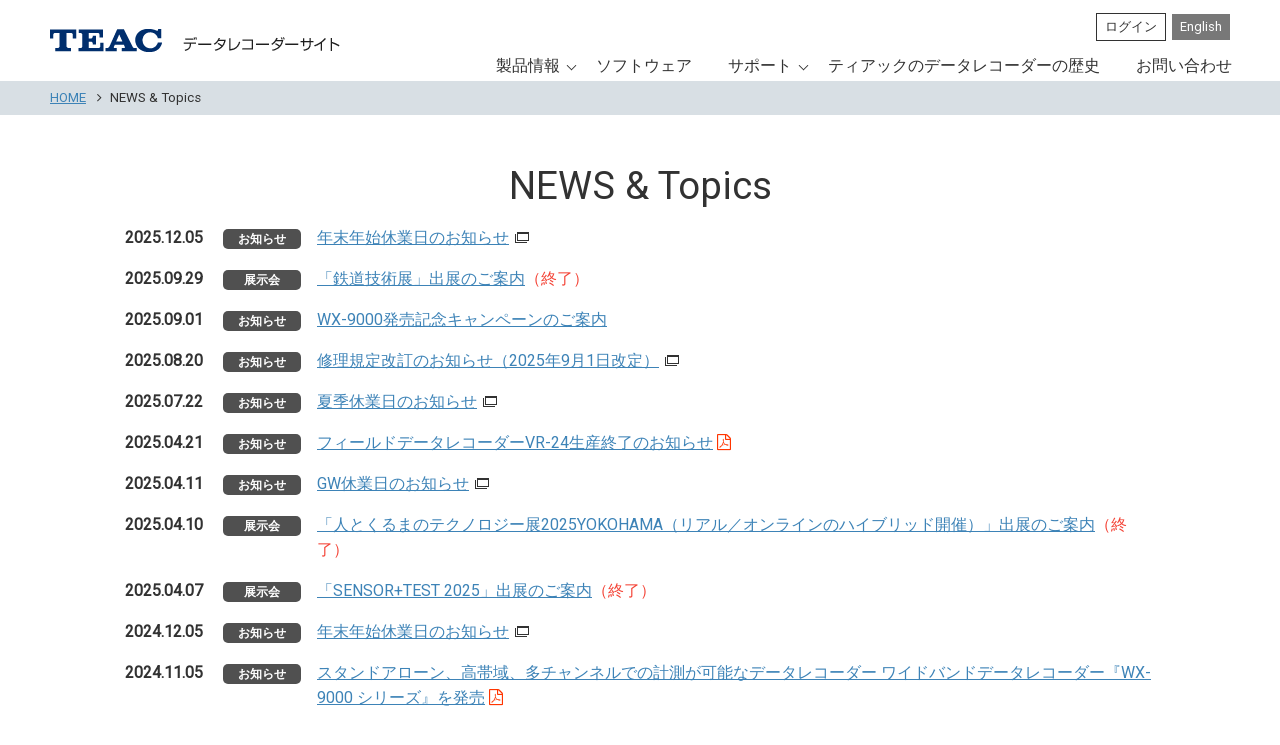

--- FILE ---
content_type: text/html; charset=UTF-8
request_url: https://datarecorder.jp/news/
body_size: 11540
content:
<!DOCTYPE html>
<html lang="ja-JP">
<head>
  <meta charset="UTF-8">
  <title>NEWS & Topics - データレコーダーサイト | ティアック </title>
  <meta name="viewport" content="width=device-width, initial-scale=1">

  <link rel="stylesheet" href="//datarecorder.jp/common/css/responsive.gs.12col.custom.css">
  <link rel="stylesheet" href="https://fonts.googleapis.com/css?family=Roboto">
  <link rel="stylesheet" href="//maxcdn.bootstrapcdn.com/font-awesome/4.2.0/css/font-awesome.min.css">
  <link rel="stylesheet" href="//datarecorder.jp/common/owl-carousel-2/assets/owl.carousel.min.css">
  <link rel="stylesheet" href="//datarecorder.jp/common/owl-carousel-2/assets/owl.theme.default.min.css">  
  <link rel="stylesheet" href="//datarecorder.jp/common/css/normalize.min.css">
  <link rel="stylesheet" href="//datarecorder.jp/common/simplebox/css/simplebox.custom.css">
  <link rel="stylesheet" href="//datarecorder.jp/common/css/common.css">
  <link rel="stylesheet" href="//datarecorder.jp/common/style.css?var=2016080101">
  <link rel="stylesheet" href="//datarecorder.jp/common/css/drawer.min.css">
  <link rel="stylesheet" href="//datarecorder.jp/common/lightcase/lightcase.css">
<script type="text/javascript">var session_id = "";</script>

<!-- Global site tag (gtag.js) - Google Analytics -->
<script async src="https://www.googletagmanager.com/gtag/js?id=G-7PEZVK3VRG"></script>
<script>
  window.dataLayer = window.dataLayer || [];
  function gtag(){dataLayer.push(arguments);}
  gtag('js', new Date());

  gtag('config', 'G-7PEZVK3VRG');
  gtag('config', 'UA-33801101-1');
</script>

<!-- Google Tag Manager -->
<script>(function(w,d,s,l,i){w[l]=w[l]||[];w[l].push({'gtm.start':
new Date().getTime(),event:'gtm.js'});var f=d.getElementsByTagName(s)[0],
j=d.createElement(s),dl=l!='dataLayer'?'&l='+l:'';j.async=true;j.src=
'https://www.googletagmanager.com/gtm.js?id='+i+dl;f.parentNode.insertBefore(j,f);
})(window,document,'script','dataLayer','GTM-MCXHMX8');</script>
<!-- End Google Tag Manager -->
<!-- ListFinder -->
<script type="text/javascript">
    var _trackingid = 'LFT-11999-1';
    (function() {
    var lft = document.createElement('script'); lft.type = 'text/javascript'; lft.async = true;
    lft.src = ('https:' == document.location.protocol ? 'https:' : 'http:') + '//track.list-finder.jp/js/ja/track.js';
    var snode = document.getElementsByTagName('script')[0]; snode.parentNode.insertBefore(lft, snode);
    })();
</script>
<!-- //ListFinder -->
</head>

<body class="drawer drawer--right">
<!-- Google Tag Manager (noscript) -->
<noscript><iframe src="https://www.googletagmanager.com/ns.html?id=GTM-MCXHMX8"
height="0" width="0" style="display:none;visibility:hidden"></iframe></noscript>
<!-- End Google Tag Manager (noscript) -->
<!-- Google Tag Manager -->
<noscript><iframe src="//www.googletagmanager.com/ns.html?id=GTM-MNH2ZF"
height="0" width="0" style="display:none;visibility:hidden"></iframe></noscript>
<script>(function(w,d,s,l,i){w[l]=w[l]||[];w[l].push({'gtm.start':
new Date().getTime(),event:'gtm.js'});var f=d.getElementsByTagName(s)[0],
j=d.createElement(s),dl=l!='dataLayer'?'&l='+l:'';j.async=true;j.src=
'//www.googletagmanager.com/gtm.js?id='+i+dl;f.parentNode.insertBefore(j,f);
})(window,document,'script','dataLayer','GTM-MNH2ZF');</script>
<!-- End Google Tag Manager -->
  <header>
    <div class="container pc-only2">
      <div class="brand">
        <a href="https://datarecorder.jp"><img src="//datarecorder.jp/common/images/brand.png" alt="ティアック　データレコーダーサイト"></a>
      </div>

            <nav class="nav-global">
        <ul>
          <li class="arrow">
              <a href="https://datarecorder.jp/products/">製品情報</a>
                  <ul class="pro">
                    <li><a href="https://datarecorder.jp/products/lx-1000/">LX-1000</a></li>
                    <li><a href="https://datarecorder.jp/products/wx-9000/">WX-9000</a></li>
                    <li><a href="https://datarecorder.jp/products/w0080/">運転衝動測定システム</a></li>
                    <li><a href="https://datarecorder.jp/products/me/">生体計測器</a></li>
                    <li><a href="https://datarecorder.jp/products/edaq/">eDAQ / eDAQ-lite</a></li>
                  </ul>
                  <ul class="pro pro2">
                    <li><a href="https://datarecorder.jp/products/accelerometer/">加速度トランスデューサ―</a></li>
                    <li><a href="https://datarecorder.jp/products/kulite/">Kulite</a></li>
                    <li><a href="https://datarecorder.jp/products/kulite/sa-570st.html">SA-570ST</a></li>
                    <li><a href="https://datarecorder.jp/products/only-type/tc-pf2.html">踏力計</a></li>
                    <li><a href="https://datarecorder.jp/products/gyro/tq-wa5/">TQ-WA5</a></li>
                  </ul>
          </li>
          <li><a href="https://datarecorder.jp/software/">ソフトウェア</a></li>
          <li class="arrow">
              <a href="https://datarecorder.jp/support/">サポート</a>
                  <ul class="fa">
                    <li><a href="https://datarecorder.jp/support/download.html">ダウンロード</a></li>
                    <li><a href="https://datarecorder.jp/support/data-format.html">データフォーマット</a></li>
                    <li><a href="https://datarecorder.jp/support/teds.html">TEDSとは？</a></li>
                    <li><a href="https://datarecorder.jp/support/can.html">CANとは？</a></li>
                    <li><a href="https://datarecorder.jp/support/faq/">FAQ</a></li>
                    <li><a href="https://datarecorder.jp/support/requirements/">対応OS&amp;動作確認済みメディア</a></li>
                    <li><a href="https://datarecorder.jp/support/export-custom-clearance/">輸出該否判定</a></li>
                    <li><a href="https://datarecorder.jp/support/sales-end.html">生産（販売）終了品</a></li>
                  </ul>
          </li>
          <li><a href="https://datarecorder.jp/history.html">ティアックのデータレコーダーの歴史</a></li>
<!--
          <li class="arrow">
              <a href="https://datarecorder.jp/products/sales-end/">生産（販売）終了品</a>
                  <ul class="fa">
                    <li><a href="https://datarecorder.jp/products/sales-end/">製品一覧</a></li>
                    <li><a href="https://datarecorder.jp/products/sales-end/download.html">取扱説明書ダウンロード</a></li>
                  </ul>
          </li>
          <li class="arrow">
              <a href="https://datarecorder.jp/faq/">FAQ</a>
                  <ul class="fa">
                    <li><a href="https://datarecorder.jp/faq/lx-1000.html">LX-1000</a></li>
                    <li><a href="https://datarecorder.jp/faq/wx-9000.html">WX-9000</a></li>
                    <li><a href="https://datarecorder.jp/faq/wx-7000.html">WX-7000</a></li>
                    <li><a href="https://datarecorder.jp/faq/vr-24.html">VR-24</a></li>
                  </ul>
          </li>
-->
          <li><a href="https://datarecorder.jp/inquiry/">お問い合わせ</a></li>
        </ul>
      </nav>
      <nav class="nav-global nav-global-sub">
        <ul>
          <li><a href="https://datarecorder.jp/members/login.html">ログイン</a></li>
          <li><a href="https://datarecorder.teac.com/" target="_blank">English</a></li>
          <!--<li><a href="https://datarecorder.jp/cn">Chinese</a></li>-->
        </ul>
      </nav>
          </div>

    <div class="drawer-navbar sp-only2 fixed">
      
      <div class="drawer-container">
        <div class="drawer-navbar-header">
          <a href="https://datarecorder.jp" class="drawer-brand"><img src="//datarecorder.jp/common/images/brand.png" alt="ティアック　データレコーダーサイト"></a>
          <button type="button" class="drawer-toggle drawer-hamburger">
            <span class="sr-only">toggle navigation</span>
            <span class="drawer-hamburger-icon"></span>
          </button>
        </div>
        <nav class="drawer-nav" role="navigation">
          <ul class="drawer-menu drawer-menu--right">
            <li class="drawer-dropdown">
              <a class="drawer-menu-item" data-target="#menu" href="#menu" data-toggle="dropdown" role="button" aria-expanded="false">
                製品情報 <span class="drawer-caret"></span>
              </a>
              <ul class="drawer-dropdown-menu">
                <li><a class="drawer-dropdown-menu-item" href="https://datarecorder.jp/products/">データレコーダーセレクト</a></li>
                <li><a class="drawer-dropdown-menu-item" href="https://datarecorder.jp/products/lx-1000/">LX-1000</a></li>
                <li><a class="drawer-dropdown-menu-item" href="https://datarecorder.jp/products/wx-9000/">WX-9000</a></li>
                <li><a class="drawer-dropdown-menu-item" href="https://datarecorder.jp/products/w0080/">運転衝動測定システム</a></li>
                <li><a class="drawer-dropdown-menu-item" href="https://datarecorder.jp/products/me/">生体測定器</a></li>
                <li><a class="drawer-dropdown-menu-item" href="https://datarecorder.jp/products/edaq/">eDAQ / eDAQ-lite</a></li>
                <li><a class="drawer-dropdown-menu-item" href="https://datarecorder.jp/products/accelerometer/">加速度トランスデューサ―</a></li>
                <li><a class="drawer-dropdown-menu-item" href="https://datarecorder.jp/products/kulite/">Kulite</a></li>
                <li><a class="drawer-dropdown-menu-item" href="https://datarecorder.jp/products/kulite/sa-570st.html">SA-570ST</a></li>
                <li><a class="drawer-dropdown-menu-item" href="https://datarecorder.jp/products/only-type/tc-pf2.html">踏力計</a></li>
                <li><a class="drawer-dropdown-menu-item" href="https://datarecorder.jp/products/gyro/tq-wa5/">TQ-WA5</a></li>
              </ul>
            </li>
            <li><a class="drawer-menu-item" href="https://datarecorder.jp/software/">ソフトウェア</a></li>
            <li class="drawer-dropdown">
              <a class="drawer-menu-item" data-target="#menu" href="#menu" data-toggle="dropdown" role="button" aria-expanded="false">
                サポート <span class="drawer-caret"></span>
              </a>
              <ul class="drawer-dropdown-menu">
                <li><a class="drawer-dropdown-menu-item" href="https://datarecorder.jp/support/download.html">ダウンロード</a></li>
                <li><a class="drawer-dropdown-menu-item" href="https://datarecorder.jp/support/data-format.html">データフォーマット</a></li>
                <li><a class="drawer-dropdown-menu-item" href="https://datarecorder.jp/support/teds.html">TEDSとは？</a></li>
                <li><a class="drawer-dropdown-menu-item" href="https://datarecorder.jp/support/can.html">CANとは？</a></li>                
                <li><a class="drawer-dropdown-menu-item" href="https://datarecorder.jp/faq/">FAQ</a></li>
                <li><a class="drawer-dropdown-menu-item" href="https://datarecorder.jp/support/requirements/">対応OS&amp;動作確認済みメディア</a></li>
                <li><a class="drawer-dropdown-menu-item" href="https://datarecorder.jp/support/export-custom-clearance/">輸出該否判定</a></li>
                <li><a class="drawer-dropdown-menu-item" href="https://datarecorder.jp/products/sales-end/">生産（販売）終了品</a></li>
              </ul>
            </li>
            <li><a class="drawer-menu-item" href="https://datarecorder.jp/history.html">ティアックのデータレコーダーの歴史</a></li>
            <li><a class="drawer-menu-item" href="https://datarecorder.jp/inquiry/">お問い合わせ</a></li>
            <li><a class="drawer-menu-item" href="https://datarecorder.jp/members/login.html">ログイン</a></li>
            <li><a class="drawer-menu-item" href="https://datarecorder.teac.com/" target="_blank">English</a></li>
            <!--<li><a class="drawer-menu-item" href="https://datarecorder.jp/cn">Chinese</a></li>-->
          </ul>
        </nav>
      </div>
          </div>
  </header>









<main>
  <nav class="breadcrumbs">
    <div class="container">
      <ol class="list-inline">
        <li><a href="https://datarecorder.jp">HOME</a></li>
        <li>NEWS & Topics</li>
      </ol>
    </div>
  </nav>

  <div class="container container--main">

  <h1 class="page-title">NEWS & Topics</h1>

  <div class="home-news">
      <dl class="list-horizontal">
        <!--
        <div id="target-content">
          <dt>2024.07.26<span class="ne">お知らせ</span></dt>
          <dd><a href="https://www.teac.co.jp/jp/support/news/7649" target="_blank" class="icon-external">夏季休業日のお知らせ</a></dd>
        </div>

        <script>
          document.addEventListener("DOMContentLoaded", function() {
              const targetContent = document.getElementById("target-content");
              targetContent.style.display = "none"; // 初期状態で非表示に設定
          
              const displayDate = new Date("2024-07-26T10:00:00");
              const now = new Date();
          
              if (now >= displayDate) {
                  targetContent.style.display = "flex"; // 指定日時を過ぎたら表示
                  targetContent.style.marginBottom = "1em";
              }
          
              // 1分ごとにチェックして表示を更新
              setInterval(function() {
                  const now = new Date();
                  if (now >= displayDate) {
                      targetContent.style.display = "flex";
                      targetContent.style.marginBottom = "1em";
                  }
              }, 60000);
          });
        </script>
-->
        <dt>2025.12.05<span class="ne">お知らせ</span></dt>
        <dd><a href="https://www.teac.co.jp/jp/support/news/8043" target="_blank" class="icon-external">年末年始休業日のお知らせ</a></dd>

        <dt>2025.09.29<span class="ex">展示会</span></dt>
        <dd><a href="../exhibitions/#mtij2025">「鉄道技術展」出展のご案内</a><span class="red">（終了）</span></dd>

        <dt>2025.09.01<span class="ne">お知らせ</span></dt>
        <dd><a href="../campaign-wx-9000/">WX-9000発売記念キャンペーンのご案内</a><!--<span class="red">（終了）</span>--></dd>

        <dt>2025.08.20<span class="ne">お知らせ</span></dt>
        <dd><a href="https://www.teac.co.jp/jp/contents/repair_info_log" target="_blank" class="icon-external">修理規定改訂のお知らせ（2025年9月1日改定）</a></dd>

        <dt>2025.07.22<span class="ne">お知らせ</span></dt>
        <dd><a href="https://www.teac.co.jp/jp/support/news/7907" target="_blank" class="icon-external">夏季休業日のお知らせ</a></dd>

        <dt>2025.04.21<span class="ne">お知らせ</span></dt>
        <dd><a href="vr-24-end.pdf" target="_blank" class="anchor-download" onclick="ga('send', 'event', 'download', 'pdf', 'vr-24-end.pdf');" data-filename="vr-24-end.pdf">フィールドデータレコーダーVR-24生産終了のお知らせ</a> <i class="fa fa-file-pdf-o"></i></dd>

        <dt>2025.04.11<span class="ne">お知らせ</span></dt>
        <dd><a href="https://www.teac.co.jp/jp/support/news/7834" target="_blank" class="icon-external">GW休業日のお知らせ</a></dd>      

        <dt>2025.04.10<span class="ex">展示会</span></dt>
        <dd><a href="../exhibitions/#aee2025-yokohama">「人とくるまのテクノロジー展2025YOKOHAMA（リアル／オンラインのハイブリッド開催）」出展のご案内</a><span class="red">（終了）</span></dd>

        <dt>2025.04.07<span class="ex">展示会</span></dt>
        <dd><a href="../exhibitions/#sensor-test2025">「SENSOR+TEST 2025」出展のご案内</a><span class="red">（終了）</span></dd>

        <dt>2024.12.05<span class="ne">お知らせ</span></dt>
        <dd><a href="https://www.teac.co.jp/jp/support/news/7736" target="_blank" class="icon-external">年末年始休業日のお知らせ</a></dd>

        <dt>2024.11.05<span class="ne">お知らせ</span></dt>
        <dd><a href="Press_Release_WX-9000_20241105.pdf" target="_blank" class="anchor-download" onclick="ga('send', 'event', 'download', 'pdf', 'Press_Release_WX-9000_20241105.pdf');" data-filename="Press_Release_WX-9000_20241105.pdf">スタンドアローン、高帯域、多チャンネルでの計測が可能なデータレコーダー ワイドバンドデータレコーダー『WX-9000 シリーズ』を発売</a> <i class="fa fa-file-pdf-o"></i></dd>

        <dt>2024.07.26<span class="ne">お知らせ</span></dt>
        <dd><a href="https://www.teac.co.jp/jp/support/news/7649" target="_blank" class="icon-external">夏季休業日のお知らせ</a></dd>

        <dt>2024.04.19<span class="ne">お知らせ</span></dt>
        <dd><a href="https://www.teac.co.jp/jp/support/news/7575" target="_blank" class="icon-external">GW休業日のお知らせ</a></dd>      

        <dt>2024.04.09<span class="ex">展示会</span></dt>
        <dd><a href="../exhibitions/#aee2024-yokohama">「人とくるまのテクノロジー展2024YOKOHAMA（リアル／オンラインのハイブリッド開催）」出展のご案内</a><span class="red">（終了）</span></dd>

        <dt>2024.01.18<span class="ne">お知らせ</span></dt>
        <dd><a href="TD-01-Portable_campaign2024.pdf" target="_blank" class="anchor-download" onclick="ga('send', 'event', 'download', 'pdf', 'TD-01-Portable_campaign2024.pdf');" data-filename="TD-01-Portable_campaign2024.pdf">TD-01 Portable ポータブルデジタル指示計キャンペーンのご案内</a><span class="red">（終了）</span></dd>

        <dt>2023.12.15<span class="ne">お知らせ</span></dt>
        <dd><a href="https://www.teac.co.jp/jp/support/news/7494" target="_blank" class="icon-external">年末年始休業日のお知らせ</a></dd>

        <dt>2023.09.07<span class="ne">お知らせ</span></dt>
        <dd><a href="https://www.teac.co.jp/jp/contents/repair_info_log" target="_blank">修理規定改訂のお知らせ（2023年10月1日改定）</a></dd>

        <dt>2023.08.22<span class="ex">展示会</span></dt>
        <dd><a href="../exhibitions/#toyota2023">「計測ソリューションフェア'23」出展のご案内</a><span class="red">（終了）</span></dd>

        <dt>2023.07.24<span class="ne">お知らせ</span></dt>
        <dd><a href="https://www.teac.co.jp/jp/support/news/7366" target="_blank" class="icon-external">夏季休業日のお知らせ</a></dd>

        <dt>2023.04.24<span class="ne">お知らせ</span></dt>
        <dd><a href="https://www.teac.co.jp/jp/support/news/7263" target="_blank" class="icon-external">GW休業日のお知らせ</a></dd>      

        <dt>2023.04.05<span class="ex">展示会</span></dt>
        <dd><a href="../exhibitions/#aee2023-yokohama">「人とくるまのテクノロジー展2023YOKOHAMA（リアル／オンラインのハイブリッド開催）」出展のご案内</a><span class="red">（終了）</span></dd>

        <dt>2022.12.16<span class="ne">お知らせ</span></dt>
        <dd><a href="https://www.teac.co.jp/jp/support/news/7156" target="_blank" class="icon-external">年末年始休業日のお知らせ</a></dd>

        <dt>2022.12.14<span class="ne">お知らせ</span></dt>
        <dd><a href="campaign-replace-lx-1000-2023.html" >LX-1000 買い替えキャンペーン 2023のご案内</a><span class="red">（終了）</span></dd>

        <dt>2022.12.14<span class="ne">お知らせ</span></dt>
        <dd><a href="campaign-academic-lx-1000-2023.html" >LX-1000 アカデミックキャンペーン 2023のご案内</a><span class="red">（終了）</span></dd>

        <dt>2022.07.27<span class="ne">お知らせ</span></dt>
        <dd><a href="https://www.teac.co.jp/jp/support/news/7009" target="_blank" class="icon-external">夏季休業日のお知らせ</a></dd>

        <dt>2022.05.11<span class="ex">展示会</span></dt>
        <dd><a href="../exhibitions/#mtij2022-osaka">「鉄道技術展・大阪」出展のご案内</a><span class="red">（終了）</span></dd>

        <dt>2022.04.19<span class="ex">展示会</span></dt>
        <dd><a href="../exhibitions/#aee2022-nagoya">「人とくるまのテクノロジー展2022NAGOYA」出展のご案内</a><span class="red">（終了）</span></dd>

        <dt>2022.04.19<span class="ex">展示会</span></dt>
        <dd><a href="../exhibitions/#aee2022-yokohama">「人とくるまのテクノロジー展2022YOKOHAMA」出展のご案内</a><span class="red">（終了）</span></dd>

        <dt>2022.04.18<span class="ne">お知らせ</span></dt>
        <dd><a href="./gw-2022.html">GW休業日のお知らせ</a></dd>

        <dt>2022.03.28<span class="ne">お知らせ</span></dt>
        <dd><a href="https://www.teac.co.jp/jp/contents/privacypolicy_log" target="_blank" class="icon-external">プライバシーポリシー改定のお知らせ</a></dd>

        <dt>2021.12.20<span class="ne">お知らせ</span></dt>
        <dd><a href="../news/20211220.html">年末年始休業日のお知らせ</a></dd>
      
        <dt>2021.11.29<span class="ne">お知らせ</span></dt>
        <dd><a href="2campaign-lx-1000.html" >LX-1000 2大キャンペーンのご案内</a><span class="red">（終了）</span></dd>
      
        <dt>2021.11.18<span class="ex">展示会</span></dt>
        <dd><a href="../exhibitions/#mtij2021">「鉄道技術展」出展のご案内</a><span class="red">（終了）</span></dd>
      
        <dt>2021.07.30<span class="ne">お知らせ</span></dt>
        <dd><a href="../news/20210730.html">夏季休業日のお知らせ</a></dd>
      
        <dt>2021.07.16<span class="pr">製品</span></dt>
        <dd><a href="../campaign-lx-1000/">【お試しキャンペーン】CAN-FD対応CANモジュール貸し出しサービスのご案内</a></dd>

        <dt>2021.05.26<span class="ex">展示会</span></dt>
        <dd><a href="../exhibitions/#aee2021">「人とくるまのテクノロジー展 ON LINE展示会」出展のご案内</a><span class="red">（終了）</span></dd>
      
        <dt>2021.05.26<span class="ne">お知らせ</span></dt>
        <dd><a href="../news/20210526.html">当社グループの役職者を騙る詐欺メールについて</a></dd>
      
        <dt>2021.05.11<span class="pr">製品</span></dt>
        <dd><a href="../products/lx-1000/can.html">LX-1000用CANモジュールの情報を掲載いたしました</a></dd>
      
        <dt>2021.04.26<span class="ne">お知らせ</span></dt>
        <dd><a href="./gw-2021.html">GW休業日のお知らせ</a></dd>

        <dt>2021.04.16<span class="pr">製品</span></dt>
        <dd><a href="../products/me/mp208.html">ワイヤレス生体計測装置 Polymate Pocket MP208の情報を掲載いたしました</a></dd>
      <!--
        <dt>2021.02.03<span class="ne">お知らせ</span></dt>
        <dd><a href="../news/20210203.html">当社グループにおける新型コロナウイルス感染者発生のお知らせ</a></dd>

        <dt>2021.01.18<span class="ne">お知らせ</span></dt>
        <dd><a href="../news/20210118.html">当社グループにおける新型コロナウイルス感染者発生のお知らせ</a></dd>
-->
        <dt>2020.12.21<span class="ne">お知らせ</span></dt>
        <dd><a href="../news/20201221.html">年末年始休業日のお知らせ</a></dd>        
<!--        
        <dt>2020.12.16<span class="ne">お知らせ</span></dt>
        <dd>Webサーバーの緊急点検のため、12月16日9時～17時に一部ページで不具合が生じております。該当ページが見られない場合は、お手数ですが<a href="https://datarecorder.jp/inquiry/">お問い合わせ</a>からご連絡頂きますよう、お願い申し上げます。</dd>
-->      
        <dt>2020.11.24<span class="ne">お知らせ</span></dt>
        <dd><a href="./20201124.html">年賀状の原則廃止について</a></dd>

        <dt>2020.10.26<span class="pr">製品</span></dt>
        <dd><a href="ar-lxcan1000.html">LX-1000用CANモジュール AR-LXCAN1000【2021年春発売予定】</a></dd>

        <dt>2020.10.15<span class="pr">製品</span></dt>
        <dd><a href="../support/requirements/">WX-7000/LX-100シリーズ/es8のWindows10対応について</a></dd>
      
        <dt>2020.08.04<span class="ne">お知らせ</span></dt>
        <dd><a href="./20200804.html">夏季休業日のお知らせ</a></dd>
        
<!--
        <dt>2020.06.19<span class="ne">お知らせ</span></dt>
        <dd><a href="../news/20200619.html">新型コロナウイルス感染症拡大防止に向けた弊社対応について（6月19日以降）</a></dd>

        <dt>2020.06.12<span class="ne">お知らせ</span></dt>
        <dd><a href="../news/20200612.html">新型コロナウイルス感染症拡大防止に向けた弊社対応について（6月15日以降）</a></dd>

        <dt>2020.05.26<span class="ne">お知らせ</span></dt>
        <dd><a href="../news/20200526.html">新型コロナウイルス感染症拡大防止に向けた弊社対応について（5月26日以降）</a></dd>
-->
        <dt>2020.05.12<span class="ne">お知らせ</span></dt>
        <dd><!--<a href="../products/pdf/LX-1000_Upgrade_Campaign2020.pdf" target="_blank" onclick="ga('send', 'event', 'pdf', 'download', 'LX-1000_Upgrade_Campaign2020.pdf');">-->LX-1000 2大キャンペーンのご案内<!--</a>--><span class="red">（終了）</span></dd>
<!--        
        <dt>2020.05.07<span class="ne">お知らせ</span></dt>
        <dd><a href="../news/20200507.html">新型コロナウイルス感染症拡大防止に向けた弊社対応について（5月7日以降）</a></dd>

        <dt>2020.04.24<span class="ne">お知らせ</span></dt>
        <dd><a href="../news/20200424.html">新型コロナウイルス感染症拡大防止に向けた弊社対応について（4月27日～28日）</a></dd>
-->        
<dt>2020.04.23<span class="ex">展示会</span></dt>
<dd><a href="../news/20200423.html">「人とくるまのテクノロジー展2020」中止のご案内</a></dd>

<dt>2020.04.22<span class="ne">お知らせ</span></dt>
<dd><a href="./gw-2020.html">GW休業日のお知らせ</a></dd>
<!--      
<dt>2020.04.03<span class="ne">お知らせ</span></dt>
<dd><a href="../news/20200403.html">新型コロナウイルス感染症拡大防止に向けた弊社対応について</a></dd>
-->
<dt>2020.03.27<span class="ex">展示会</span></dt>
<dd>「人とくるまのテクノロジー展2020」延期のご案内<span class="red">（出展中止）</span></dd>

<dt>2020.02.26<span class="ex">展示会</span></dt>
<dd><a href="../news/20200226.html">「日本ものづくりワールド 2020内　第1回 計測・検査・センサ展」出展中止のご案内</a></dd>

<dt>2020.01.22<span class="ex">展示会</span></dt>
<dd>「日本ものづくりワールド 2020内　第1回 計測・検査・センサ展」出展のご案内<span class="red">（出展中止）</span></dd>

<dt>2020.01.16<span class="ne">お知らせ</span></dt>
<dd><a href="20200116.html">大阪営業所移転のご案内</a></dd>

<dt>2019.12.24<span class="ne">お知らせ</span></dt>
<dd><a href="../news/20191224.html">サーバーメンテナンスのお知らせ</a></dd>

<dt>2019.12.16<span class="ne">お知らせ</span></dt>
<dd><a href="../news/20191216.html">年末年始休業日のお知らせ</a></dd>

<dt>2019.12.06<span class="pr">製品</span></dt>
<dd><a href="../news/20191206.html">Polymate V AP5148のWindows10(64bit)対応について</a></dd>

<dt>2019.12.04<span class="ex">展示会</span></dt>
<dd><a href="../exhibitions/report-mtij2019.html">「鉄道技術展」出展のご報告</a></dd>
      
<dt>2019.11.20<span class="pr">製品</span></dt>
<dd><a href="../products/w0080/">運転衝動測定システム W0080C/W0080Mの情報を掲載いたしました</a></dd>

<dt>2019.11.08<span class="ne">お知らせ</span></dt>
<dd><a href="../products/pdf/vr24-5th-campaign.pdf" target="_blank" onclick="ga('send', 'event', 'pdf', 'download', 'vr24-5th-campaign.pdf');">VR-24発売5周年記念大感謝キャンペーンのご案内</a><span class="red">（終了）</span></dd>

<dt>2019.11.06<span class="ex">展示会</span></dt>
<dd><a href="../exhibitions/index.html#mtij2019">「鉄道技術展」出展のご案内</a><span class="red">（終了）</span></dd>

<dt>2019.09.26<span class="ne">お知らせ</span></dt>
<dd>ホームページをリニューアルいたしました。</dd>

<dt>2019.07.30<span class="ne">お知らせ</span></dt>
<dd><a href="./20190730.html">夏季休業日のお知らせ</a></dd>

<dt>2019.06.24<span class="ne">お知らせ</span></dt>
<dd><a href="../products/pdf/lx1000-campaign.pdf" target="_blank" onclick="ga('send', 'event', 'pdf', 'download', 'lx1000-campaign.pdf');">LXシリーズ発売記念買替えキャンペーンのご案内</a><span class="red">（終了）</span></dd>

<dt>2019.05.31<span class="ex">展示会</span></dt>
<dd><a href="../exhibitions/report-aeey2019.html">「人とくるまのテクノロジー展2019」出展のご報告</a></dd>

<dt>2019.05.20<span class="ex">展示会</span></dt>
<dd><a href="../exhibitions/index.html#st2019">「SENSOR+TEST 2019」出展のご案内</a><span class="red">（終了）</span></dd>

<dt>2019.04.19<span class="ne">お知らせ</span></dt>
<dd><a href="./gw-2019.html">GW休業日のお知らせ</a></dd>

<dt>2019.04.05<span class="ex">展示会</span></dt>
<dd><a href="../exhibitions/index.html#aeey2019">「人とくるまのテクノロジー展2019 横浜」出展のご案内</a><span class="red">（終了）</span></dd>

<dt>2018.12.13<span class="ne">お知らせ</span></dt>
<dd><a href="20181213.html">年末年始休業日のお知らせ</a></dd>

<dt>2018.11.21<span class="pr">製品</span></dt>
<dd><a href="../products/lx-1000/">インテグレーテッドロガー LX-1000 Seriesの情報を掲載いたしました</a></dd>

<dt>2018.11.21<span class="pr">製品</span></dt>
<dd><a href="../news/20181121_Press_Release_LX-1000.pdf" target="_blank">ニュースリリース：インテグレーテッドロガー『LX-1000 Series』を発売</a></dd>
<!--
<dt>2018.08.27<span class="pr">製品</span></dt>
<dd><a href="./20180827.html">VR-24アカデミックプライスのご案内</a></dd>
-->
<dt>2018.08.24<span class="ex">展示会</span></dt>
<dd><a href="../exhibitions/index.html#toyota2018">「トヨタ計測ソリューションフェア'18」出展のご案内</a><span class="red">（終了）</span></dd>

<dt>2018.08.01<span class="ne">お知らせ</span></dt>
<dd><a href="./20180801.html">夏季休業日のお知らせ</a></dd>

<dt>2018.05.21<span class="ex">展示会</span></dt>
<dd><a href="../exhibitions/index.html#st2018">「SENSOR+TEST 2018」出展のご案内</a><span class="red">（終了）</span></dd>

<dt>2018.04.16<span class="ne">お知らせ</span></dt>
<dd><a href="./gw-2018.html">GW休業日のお知らせ</a></dd>

<dt>2018.03.19<span class="ex">展示会</span></dt>
<dd><a href="../exhibitions/index.html#aeey2018">「人とくるまのテクノロジー展2018 横浜」出展のご案内</a><span class="red">（終了）</span></dd>

<dt>2018.02.07<span class="pr">製品</span></dt>
<dd><a href="../products/wx-7000-rdx.html">WX-7000 記録メディアRDX 2TBに対応（FW1.31）</a></dd>

<dt>2017.12.12<span class="ne">お知らせ</span></dt>
<dd><a href="20171212.html">年末年始休業日のお知らせ</a></dd>

<dt>2017.09.26<span class="ex">展示会</span></dt>
<dd><a href="../exhibitions/index.html#semicon-eu2017">「productronica2017 / SEMICON EUROPA」出展のご案内</a><span class="red">（終了）</span></dd>

<dt>2017.09.26<span class="ex">展示会</span></dt>
<dd><a href="../exhibitions/index.html#ateu2017">「Automotive Testing Expo 2017 North America」出展のご案内</a><span class="red">（終了）</span></dd>

<dt>2017.08.31<span class="ex">展示会</span></dt>
<dd><a href="../exhibitions/index.html#toyotafair2017">「トヨタ計測ソリューションフェア'17」出展のご案内</a><span class="red">（終了）</span></dd>

<dt>2017.08.03<span class="ne">お知らせ</span></dt>
<dd><a href="./20170803.html">夏季休業日のお知らせ</a></dd>

<dt>2017.06.14<span class="ex">展示会</span></dt>
<dd><a href="../exhibitions/report-aeey2017.html">「人とくるまのテクノロジー展2017」出展のご報告</a></dd>

<dt>2017.05.29<span class="pr">製品</span></dt>
<dd><a href="../products/pdf/dat-campaign.pdf" target="_blank" onclick="ga('send', 'event', 'download', 'pdf', 'dat-campaign.pdf');">DATレコーダー 買い換えキャンペーン開始</a><span class="red">（終了）</span></dd>

<dt>2017.04.26<span class="ne">お知らせ</span></dt>
<dd><a href="./gw-2017.html">GW休業日のお知らせ</a></dd>

<dt>2017.03.13<span class="ex">展示会</span></dt>
<dd><a href="../exhibitions/index.html#sensor2017">「SENSOR+TEST 2017」出展のご案内</a><span class="red">（終了）</span></dd>

<dt>2017.03.13<span class="ex">展示会</span></dt>
<dd><a href="../exhibitions/index.html#aeey2017">「人とくるまのテクノロジー展2017」出展のご案内</a><span class="red">（終了）</span></dd>

<dt>2017.02.20<span class="pr">製品</span></dt>
<dd><a href="aired-on-tv-20170214.html">ワイドバンドデータレコーダー WX-7000 と 加速度計 707IS がテレビ番組で紹介されました</a></dd>

<dt>2016.12.21<span class="ne">お知らせ</span></dt>
<dd><a href="20161221.html">年末年始休業日のお知らせ</a></dd>

<dt>2016.12.07<span class="pr">製品</span></dt>
<dd><a href="./vr-24-academic-price-2016.pdf" target="_blank" onclick="ga('send', 'event', 'download', 'pdf', 'vr-24-academic-price-2016.pdf');">アナログビジュアルレコーダー VR-24 アカデミック特別プライス開始</a></dd>

<dt>2016.10.11<span class="pr">製品</span></dt>
<dd><a href="./20161011.html">WX-7000用RDXメディアについて</a></dd>

<dt>2016.09.03<span class="pr">製品</span></dt>
<dd><a href="./20160903.html">ティアックの記録再生技術がテレビ番組で紹介されました</a></dd>

<dt>2016.08.01<span class="ne">お知らせ</span></dt>
<dd><a href="./20160801.html">夏季休業日のお知らせ</a></dd>

<dt>2016.07.01<span class="ex">展示会</span></dt>
<dd><a href="../exhibitions/report-atee2016.html">「Automotive Testing Expo 2016 Europe」出展のご報告</a></dd>

<dt>2016.06.24<span class="ex">展示会</span></dt>
<dd><a href="../exhibitions/report-aeey2016.html">「人とくるまのテクノロジー展2016」出展のご報告</a></dd>

<dt>2016.04.27<span class="ne">お知らせ</span></dt>
<dd><a href="./gw-2016.html">GW休業日のお知らせ</a></dd>

<dt>2016.02.23<span class="ex">展示会</span></dt>
<dd><a href="../exhibitions/index.html#sensor2016">「SENSOR+TEST 2016」出展のご案内</a><span class="red">（終了）</span></dd>

<dt>2016.01.14<span class="ex">展示会</span></dt>
<dd><a href="../exhibitions/index.html#aeey2016">「人とくるまのテクノロジー展2016」出展のご案内</a><span class="red">（終了）</span></dd>

<dt>2016.01.14<span class="ex">展示会</span></dt>
<dd><a href="../exhibitions/index.html#atee2016">「Automotive Testing Expo 2016 Europe」出展のご案内</a><span class="red">（終了）</span></dd>

<dt>2016.01.14<span class="ex">展示会</span></dt>
<dd><a href="../exhibitions/index.html#atec2016">「Automotive Testing Expo 2016 China」出展のご案内</a><span class="red">（終了）</span></dd>

<dt>2016.01.14<span class="ex">展示会</span></dt>
<dd><a href="../exhibitions/index.html#ateu2016">「Automotive Testing Expo 2016 North America」出展のご案内</a><span class="red">（終了）</span></dd>

<dt>2016.01.14<span class="ex">展示会</span></dt>
<dd><a href="../exhibitions/index.html#apex">「APEX Turbine Testing Technologies Users Conference」出展のご案内</a><span class="red">（終了）</span></dd>

<dt>2016.01.14<span class="ex">展示会</span></dt>
<dd><a href="../exhibitions/index.html#imac">「IMAC-XXXIV」出展のご案内</a><span class="red">（終了）</span></dd>

<dt>2015.12.14<span class="ne">お知らせ</span></dt>
<dd><a href="20151214.html">年末年始休業日のお知らせ</a></dd>

<dt>2015.12.11<span class="pr">製品</span></dt>
<dd><a href="./vr-24-campaign.pdf">アナログビジュアルレコーダー VR-24 年度内残予算キャンペーン</a></dd>

<dt>2015.11.04<span class="ex">展示会</span></dt>
<dd><a href="../exhibitions/index.html">「第4回鉄道技術展」出展のご案内</a><span class="red">（終了）</span></dd>

<dt>2015.07.31<span class="ne">お知らせ</span></dt>
<dd><a href="./20150731.html">夏季休業日のお知らせ</a></dd>

<dt>2015.05.20<span class="ex">展示会</span></dt>
<dd><a href="../exhibitions/index.html#sae2015">「SAE 2015 Noise and Vibration Conference and Exhibition」出展のご案内</a><span class="red">（終了）</span></dd>

<dt>2015.05.07<span class="ne">お知らせ</span></dt>
<dd><a href="20150507.html">名古屋営業所移転のご案内</a></dd>

<dt>2015.04.23<span class="ne">お知らせ</span></dt>
<dd><a href="./gw-2015.html">GW休業日のお知らせ</a></dd>

<dt>2015.04.01<span class="ex">展示会</span></dt>
<dd><a href="../exhibitions/index.html#atec2015">「Automotive Testing Expo China 2015」出展のご案内</a><span class="red">（終了）</span></dd>

<dt>2015.04.01<span class="ex">展示会</span></dt>
<dd><a href="../exhibitions/index.html#atena2015">「Automotive Testing Expo North America 2015」出展のご案内</a><span class="red">（終了）</span></dd>

<dt>2015.04.01<span class="ex">展示会</span></dt>
<dd><a href="../exhibitions/index.html#aee2015">「人とくるまのテクノロジー展 2015」出展のご案内</a><span class="red">（終了）</span></dd>

<dt>2015.04.01<span class="ex">展示会</span></dt>
<dd><a href="../exhibitions/index.html#atee2015">「Automotive Testing Expo Europe 2015」出展のご案内</a><span class="red">（終了）</span></dd>

<dt>2015.02.17<span class="ne">お知らせ</span></dt>
<dd><a href="TEAC-PressRelease-20150217.pdf" target="_blank" onclick="ga('send', 'event', 'download', 'pdf', 'TEAC-PressRelease-20150217.pdf');">ニュースリリース：タービン振動テストシステムの販売で米EDAS社およびコンカレント日本株式会社と業務提携</a></dd>

<dt>2014.12.17<span class="ne">お知らせ</span></dt>
<dd><a href="20141217.html">年末年始休業日のお知らせ</a></dd>

<dt>2014.11.13<span class="pr">製品</span></dt>
<dd><a href="./nr-vr24.pdf" target="_blank" onclick="ga('send', 'event', 'download', 'pdf', 'nr-vr24.pdf');">ニュースリリース：映像2ch、アナログ4ch、CAN、GPSの同期記録に対応したオールインワンタイプのアナログビジュアルレコーダーVR-24を発売</a></dd>

<dt>2014.10.22<span class="pr">製品</span></dt>
<dd><a href="./tax-incentive.html">生産性向上設備投資促進税制 証明書発行について</a></dd>

<dt>2014.09.01<span class="ex">展示会</span></dt>
<dd><a href="20140901.html">トヨタ計測ソリューションフェア'14 のご案内</a><span class="red">（終了）</span></dd>

<dt>2014.08.04<span class="ne">お知らせ</span></dt>
<dd><a href="20140804.html">夏季休業日のお知らせ</a></dd>

<dt>2014.06.10<span class="pr">製品</span></dt>
<dd><a href="20140610.html">「ファームウェア ダウンロード」サービスを開始しました</a></dd>

<dt>2014.01.22<span class="pr">製品</span></dt>
<dd><a href="20140122.html">「ソフトウェア ダウンロード」サービスを開始しました</a></dd>

<dt>2013.10.21<span class="ex">展示会</span></dt>
<dd><a href="20131021.html">「第3回鉄道技術展」出展のご案内</a><span class="red">（終了）</span></dd>

<dt>2013.10.18<span class="pr">製品</span></dt>
<dd><a href="20131018.html">WX-7000シリーズ キャンペーンのご案内</a><span class="red">（終了）</span></dd>

<dt>2013.09.04<span class="ex">展示会</span></dt>
<dd><a href="20130904.html">トヨタ計測ソリューションフェア'13 のご案内</a><span class="red">（終了）</span></dd>

<dt>2013.08.06<span class="pr">製品</span></dt>
<dd><a href="http://datarecorder.jp/en/">WX-7000シリーズの英文サイトを公開しました。</a></dd>

<dt>2013.08.06<span class="pr">製品</span></dt>
<dd><a href="http://datarecorder.jp/cn/">WX-7000シリーズの中文サイトを公開しました。</a></dd>

<dt>2013.04.01<span class="pr">製品</span></dt>
<dd>WX-7000シリーズ発売開始キャンペーンを終了しました</dd>

<dt>2013.03.06<span class="pr">製品</span></dt>
<dd><a href="../products/wx-7000-specs.html">WX-7000 動作確認済メディア情報を追加しました</a></dd>

<dt>2013.01.09<span class="pr">製品</span></dt>
<dd>WX-7000シリーズ発売開始キャンペーンを実施中です！</dd>

<dt>2012.10.03<span class="ex">展示会</span></dt>
<dd><a href="20121003.html">「JA2012 国際航空宇宙展」出展のご案内</a><span class="red">（終了）</span></dd>

<dt>2012.10.01<span class="pr">製品</span></dt>
<dd>
WX-7000 seriesが12月に発売開始いたします<br>
<a href="../products/index.html">製品ラインアップを追加しました</a>
</dd>

<dt>2012.08.01<span class="pr">製品</span></dt>
<dd><a href="nr-wx7000.pdf" target="_blank">ニュースリリース：ワイドバンドデータレコーダー 『WX-7000シリーズ』を発売</a></dd>

<dt>2012.08.01<span class="ne">お知らせ</span></dt>
<dd>データレコーダー製品サイトをオープンしました</dd>

      </dl>
  </div>

  </div>
  <!-- /.container -->
</main>


  <div class="bnr-belt">
     <div class="container row gutters">
<!--
        <div class="col span_4">
           <div class="bnr-btn"><a href="https://datarecorder.jp/products/requirements/" class="bnr-arrow">対応OS&amp;動作確認済みメディア</a></div>
        </div>
-->
        <div class="col span_4">
           <div class="bnr-btn"><a href="https://datarecorder.jp/support/download.html" class="bnr-arrow">ダウンロード</a></div>
        </div>
        <div class="col span_4">
           <div class="bnr-btn"><a href="https://datarecorder.jp/support/export-custom-clearance/" class="bnr-arrow">輸出該否判定</a></div>
        </div>
        <div class="col span_4">
           <div class="bnr-btn"><a href="https://datarecorder.jp/support/sales-end.html" class="bnr-arrow">生産（販売）終了製品</a></div>
        </div>
<!--
        <div class="col span_4">
           <div class="bnr-btn-ex"><a href="https://loadcell.jp/car/" target="_blank"><img src="//datarecorder.jp/common/images/banner-car.png" alt="自動車各機能の試験・計測用製品" /></a></div>
        </div>     
-->
     </div>
  </div>

  <footer>
    <nav class="nav-footer">
      <div class="container row gutters">
        <div class="col span_3">
          <div class="footer-nav-title"><a href="https://datarecorder.jp/products/">製品情報</a></div>
          <ul>
             <li class="arrow"><a href="https://datarecorder.jp/products/lx-1000/">LX-1000</a></li>
             <li class="arrow"><a href="https://datarecorder.jp/products/wx-9000/">WX-9000</a></li>
             <li class="arrow"><a href="https://datarecorder.jp/products/w0080/">運転衝動測定システム</a></li>
             <li class="arrow"><a href="https://datarecorder.jp/products/me/">生体測定器</a></li>
             <li class="arrow"><a href="https://datarecorder.jp/products/edaq/">eDAQ / eDAQ-lite</a></li>
             <li class="arrow"><a href="https://datarecorder.jp/products/accelerometer/">加速度トランスデューサ―</a></li>
             <li class="arrow"><a href="https://datarecorder.jp/products/kulite/">Kulite</a></li>
             <li class="arrow"><a href="https://datarecorder.jp/products/only-type/tc-pf2.html">踏力計</a></li>
             <li class="arrow"><a href="https://datarecorder.jp/products/gyro/tq-wa5/">TQ-WA5</a></li>
          </ul>
        </div>

        <div class="col span_3">
          <div class="footer-nav-title"><a href="https://datarecorder.jp/software/">ソフトウェア</a></div>
          <div class="footer-nav-title"><a href="https://datarecorder.jp/support/">サポート</a></div>
          <ul>
            <li class="arrow"><a href="https://datarecorder.jp/support/download.html">ダウンロード</a></li>
            <li class="arrow"><a href="https://datarecorder.jp/support/data-format.html">データフォーマット</a></li>
            <li class="arrow"><a href="https://datarecorder.jp/support/teds.html">TEDSとは？</a></li>
            <li class="arrow"><a href="https://datarecorder.jp/support/can.html">CANとは？</a></li>
            <li class="arrow"><a href="https://datarecorder.jp/support/faq/">FAQ</a></li>
            <li class="arrow"><a href="https://datarecorder.jp/support/requirements/">対応OS&amp;動作確認済みメディア</a></li>
            <li class="arrow"><a href="https://datarecorder.jp/support/export-custom-clearance/">輸出該否判定</a></li>
            <li class="arrow"><a href="https://datarecorder.jp/support/sales-end.html">生産（販売）終了品</a></li>
          </ul>
<!--
          <div class="footer-nav-title"><a href="https://datarecorder.jp/products/download/">ダウンロード</a></div>
          <div class="footer-nav-title"><a href="https://datarecorder.jp/products/sales-end/">生産（販売）終了品</a></div>
          <ul>
            <li class="arrow"><a href="https://datarecorder.jp/products/sales-end/">製品一覧</a></li>
            <li class="arrow"><a href="https://datarecorder.jp/products/sales-end/download.html">取扱説明書ダウンロード</a></li>
          </ul>
-->
        </div>

        <div class="col span_3">
<!--
          <div class="footer-nav-title"><a href="https://datarecorder.jp/faq/">FAQ</a></div>
          <ul>
            <li class="arrow"><a href="https://datarecorder.jp/faq/lx-1000.html">LX-1000</a></li>
            <li class="arrow"><a href="https://datarecorder.jp/faq/wx-9000.html">WX-9000</a></li>
            <li class="arrow"><a href="https://datarecorder.jp/faq/wx-7000.html">WX-7000</a></li>
            <li class="arrow"><a href="https://datarecorder.jp/faq/vr-24.html">VR-24</a></li>
          </ul>
-->
          <div class="footer-nav-title"><a href="https://datarecorder.jp/history.html">ティアックのデータレコーダーの歴史</a></div>
<!--
          <div class="footer-nav-title"><a href="https://datarecorder.jp/products/requirements/">対応OS&amp;動作確認済みメディア</a></div>
          <div class="footer-nav-title"><a href="https://datarecorder.jp/export-custom-clearance/">輸出該否判定</a></div>
-->
          <div class="footer-nav-title"><a href="https://datarecorder.jp/predictive-maintenance/">予知保全について</a></div>
          <div class="footer-nav-title"><a href="https://loadcell.jp/car/" target="_blank" class="icon-external-wh">自動車各機能の試験・計測用製品</a></div>
        </div>

        <div class="col span_3 mb50">
          <div class="footer-nav-title"><a href="https://datarecorder.jp/inquiry/">お問い合わせ</a></div>
          <ul class="ex">
            <li><a href="https://www.teac.co.jp/jp/corporate" target="_blank" class="icon-external-wh">会社情報</a></li>
            <li><a href="https://www.teac.co.jp/jp/corporate/environment" target="_blank" class="icon-external-wh">環境CSRに関する方針や取り組み</a></li>
            <li><a href="https://www.teac.co.jp/jp/privacypolicy" target="_blank" class="icon-external-wh">個人情報の取扱いについて</a></li>
            <li><a href="https://www.teac.co.jp/jp/terms" target="_blank" class="icon-external-wh">ご利用条件</a></li>
            <li><a href="https://www.teac.co.jp/jp/trademarks" target="_blank" class="icon-external-wh">商標について</a></li>
            <li><a href="https://www.teac.co.jp/jp/" target="_blank" class="icon-external-wh">ティアック コーポレートサイト</a></li>
            <li><a href="https://loadcell.jp/" target="_blank" class="icon-external-wh">ティアック ロードセルサイト</a></li>
          </ul>
        </div>

        <p class="text-right">
          <a href="https://www.teac.co.jp/jp/contents/official-account" target="_blank" class="icon-external-wh"><small>【ご注意】ティアックの社名等の情報を無断使用するウェブサイト・SNSアカウントについて</small></a><br>
          <a href="https://www.teac.co.jp/jp/terms#antisocial" target="_blank" class="icon-external-wh"><small>反社会的勢力排除に向けた当社グループの考え方</small></a>
        </p>

      </div>
    </nav>

    <div class="footer-primary">
      <div class="container">        
        <div class="footer-primary__corp">
           <img src="//datarecorder.jp/common/images/footer-brand.png" alt="TEAC CORPORATION">
        </div>
        
        <address>Copyright © 2026 TEAC Corporation All Rights Reserved.</address>

        <a href="#" id="js-go-to-top" class="go-to-top">
          <i class="fa fa-chevron-circle-up"></i>
        </a>
      </div>
    </div>
  </footer>

  <script src="//datarecorder.jp/common/js/respond.min.js"></script>
  <script src="//ajax.googleapis.com/ajax/libs/jquery/1.11.3/jquery.min.js"></script>
  <script src="//ajax.googleapis.com/ajax/libs/jqueryui/1.11.4/jquery-ui.min.js"></script>

  <script src="//cdnjs.cloudflare.com/ajax/libs/jquery-easing/1.3/jquery.easing.min.js"></script>
  <script src="https://ajaxzip3.github.io/ajaxzip3.js"></script> 
  <script src="//datarecorder.jp/common/simplebox/js/simplebox.custom.js"></script>
  <script>
    $(function(){
      $('.slb-html').simpleHTMLbox();
    });
  </script>
  
  <script src="https://cdnjs.cloudflare.com/ajax/libs/jQuery-rwdImageMaps/1.6/jquery.rwdImageMaps.min.js"></script>
  <script>
  $('img[usemap]').rwdImageMaps();
  </script>

  <script src="//datarecorder.jp/common/lightcase/lightcase.js"></script>
  <script>
  jQuery(document).ready(function($) {
	  $('a[data-rel^=lightcase]').lightcase();
	  });
  </script>

  <script src="//datarecorder.jp/common/script.js"></script>










<!-- jquery & iScroll -->
<script src="//cdnjs.cloudflare.com/ajax/libs/iScroll/5.2.0/iscroll.js"></script>
<!-- drawer.js -->
<script src="//cdnjs.cloudflare.com/ajax/libs/twitter-bootstrap/3.3.7/js/bootstrap.min.js"></script>
<script src="//cdnjs.cloudflare.com/ajax/libs/drawer/3.2.2/js/drawer.min.js"></script>
<script>
$(document).ready(function() {
  $('.drawer').drawer();
});
</script>

<!--ニューススライド-->



<!-- UserLoacal無料アクセス解析 -->
<script type="text/javascript">
(function(a,b,c,d,e,f,g){
e='//d.nakanohito.jp/ua/uwa.js';
a['UlGlobalObject']=d;a[d]=a[d]||function(){(a[d].q=a[d].q||[]).push(arguments)};
a[d].l=1*new Date();
f=b.createElement(c),g=b.getElementsByTagName(c)[0];
f.async=1;f.src=e;g.parentNode.insertBefore(f,g)
})(window,document,'script','_uao');

_uao('init', '19091110', {oem_id: 7,fpf: true});
_uao('set', 'lg_id', '');
_uao('send', 'pv');
</script>

</body>
</html>


--- FILE ---
content_type: text/css
request_url: https://datarecorder.jp/common/simplebox/css/simplebox.custom.css
body_size: 874
content:
.cross {
  position: fixed;
  right: 0;
  top: 0;
  margin: 30px 55px 0 0;
  cursor: pointer;
  transition: 300ms all ease-in-out;
  z-index: 99;
  opacity: 1;
  will-change: transform; }

.cross::after,
.cross::before {
  position: absolute;
  content: '';
  width: 35px;
  height: 2px;
  /* background-color: black; */
  background-color: white;  } /* UPD 2015-11-13 @neverfoundjp */

.cross::after {
  -webkit-transform: rotate(45deg);
  transform: rotate(45deg); }

.cross::before {
  -webkit-transform: rotate(-45deg);
  transform: rotate(-45deg); }

.slb {
  /*box-shadow: 2px 2px 12px 1px rgba(0, 0, 0, 0.2);*/  /* DEL 2015-11-13 @neverfoundjp */
/*  cursor: -webkit-zoom-in;
  cursor: zoom-in; */
  cursor: pointer;  /* UPD 2015-11-24 @neverfoundjp */
}

.slb-opened {
  cursor: auto; }

.pop-in {
  -webkit-animation: pop-in 250ms;
  -moz-animation: pop-in 250ms;
  -ms-animation: pop-in 250ms; }

.pop-out {
  -webkit-animation: pop-out 250ms;
  -moz-animation: pop-out 250ms;
  -ms-animation: pop-out 250ms; }

#overlay {
  display: none;
  /* background: white; */
  background: #333;  /* UPD 2015-11-13 @neverfoundjp */
  background: rgba(0,0,0,0.85);  /* UPD 2015-11-13 @neverfoundjp */
  width: 100vw;
  height: 100vh;
  position: fixed;
  top: 0;
  left: 0;
  bottom: 0;
  right: 0;
  pointer-events: none;  /* UPD 2015-11-25 @neverfoundjp これがあるとIE11で clickイベントを拾わなくなってしまう*/
  cursor: pointer;
  will-change: transform;
  /*z-index: 1;*/
  z-index: 1999; }  /* UPD 2015-11-13 @neverfoundjp */

.slb-center { /* UPD 2015-11-24 @neverfoundjp */
  max-height: 80%; /* UPD 2015-11-25 90%→80% */
  max-width: 90%;
  position: absolute;
  top: 0;
  bottom: 0;
  left: 0;
  right: 0;
  margin: auto; }

@-webkit-keyframes pop-in {
  0% {
    opacity: 0;
    -webkit-transform: scale(0.5);
    transform: scale(0.5); }
  100% {
    opacity: 1;
    -webkit-transform: scale(1);
    transform: scale(1); } }

@keyframes pop-in {
  0% {
    opacity: 0;
    -webkit-transform: scale(0.5);
    transform: scale(0.5); }
  100% {
    opacity: 1;
    -webkit-transform: scale(1);
    transform: scale(1); } }

@-webkit-keyframes pop-out {
  0% {
    opacity: 1;
    -webkit-transform: scale(1);
    transform: scale(1); }
  100% {
    opacity: 0;
    -webkit-transform: scale(0.5);
    transform: scale(0.5); } }

@keyframes pop-out {
  0% {
    opacity: 1;
    -webkit-transform: scale(1);
    transform: scale(1); }
  100% {
    opacity: 0;
    -webkit-transform: scale(0.5);
    transform: scale(0.5); } }

/*# sourceMappingURL=simplebox.css.map */

/*=======================
  HTML Modal
  ADD @neverfound.jp
=======================*/

.slb-body {
  overflow-y: auto;
  border: 2px solid #ccc;
  background-color: #fff;
}

.slb-content {
  display: none;
}


--- FILE ---
content_type: text/css
request_url: https://datarecorder.jp/common/css/common.css
body_size: 4609
content:
@charset "utf-8";

/***********************************************************
  common.css [the NEW base.css]

  - Modified: 2016-07-25 フォームのスタイリングを変更
  - Modified: 2016-07-22 dt:first-child を調整
  - Modified: 2016-07-21 .btnのスタイリングを変更
  - Modified: 2016-07-20 aタグ に colorのtransitionを追加
  - Modified: 2016-07-14 .container のスタイリングを変更
  - Modified: 2016-07-13 カラーリングを変更
  - Modified: 2016-07-13 レスポンシブ対応
  - Modified: 2015-09-01 hover時の transition を削除
  - Modified: 2015-08-25 .list-unstyled, .list-inline を追加
  - Modified: 2015-08-18 .btn:hover の初期値を削除
  - Modified: 2015-07-06 .text-center と .text-right を追加
  - Modified: 2015-02-16 select要素を font-size:99%; から除外
  - Modified: 2014-12-12 .nowrap を overflow:auto → hidden に変更
  - Modified: 2014-11-20 .alignleft と .alignright の margin を修正
  - Modified: 2014-11-11 .anchor-with-layered-icon を追加
  - Modified: 2014-10-20 .input-small を追加
  - Modified: 2014-09-09 マルチサイズ グリッドレイアウトを改良（nogutter 1行レイアウトならレガシーブラウザでもOK）
  - Modified: 2014-08-27 .btn要素に border: none; を追加
  - Modified: 2014-08-22 ラベル要素のデフォルト色を変更
  - Modified: 2014-07-03 マルチサイズ グリッドレイアウト nomargin → nogutter に改名
  - Modified: 2014-06-25 フォーム、ボタン、ラベル要素を追加
  - Modified: 2014-06-25 .textaligncenter, .textalignright を追加
  - Modified: 2014-06-16 マルチサイズ グリッドレイアウトを追加
  - Modified: 2014-04-10 .list-horizontal>dt/dd の margin を修正
  - Modified: 2014-02-19 .photobox, .parent と同等のclass名に .row を追加
  - Modified: 2014-02-05 margin, padding の値を em表記に変更
  - Modified: 2014-02-05 img の vertical-align を text-bottom から bottom に変更
  - Modified: 2014-02-05 dtタグの margin を設定
  - Modified: 2014-02-05 .list-horizontal>li の margin を修正
  - Modified: 2014-01-29 .list-horizontal>dd の margin を修正
  - Modified: 2014-01-27 pタグ・dtタグの margin を削除
  - Modified: 2013-10-09 text-align: justify; と text-justify を廃止
  - Modified: 2013-10-08 .photobox を class名「.parent」でも使用できるよう変更
  - Modified: 2013-10-08 micro clearfix を追加
  - Modified: 2013-06-06 ol,ul の margin-left, margin-right を0に（IE7向け）
  - Modified: 2013-05-10 .markを追加（◎○△×などの記号が小さく表示される箇所に使用）
  - Modified: 2013-05-02 pタグ・dtタグの margin を調整
  - Modified: 2013-03-18 .icon を追加
  - Modified: 2013-03-14 hover時の transition を追加（a img opacity .25s, a color .1s）
  - Modified: 2013-02-25 .list-horizontal, .alignleft, .alignright の inline-blockを最適化
  - Modified: 2013-01-23 .photoboxにIE6対策を追加
  - Modified: 2012-12-18 font-family から Helvetica を削除
  - Modified: 2012-11-27 table関連を追加・修正
***********************************************************/

html, body {
  margin: 0;
  padding: 0;
}

html {
  width: 100%;
  font-size: 87.5%;
  color: #212121;
}

body {
  font-size: 1rem;
  line-height: 1.6;
  font-family: 'Hiragino Kaku Gothic Pro', 'ヒラギノ角ゴ Pro W3', Arial, Meiryo, 'メイリオ', sans-serif;
}

@media print, screen and (min-width: 768px) {
  html {
    font-size: 100%;
  }

  body {
    overflow-x: auto;
  }
}

/*--------------------*/

.container {
  position: relative;
  padding: 0 2%;
}

@media print, screen and (min-width: 1020px) {
  .container {
    max-width: 1000px;
    margin-right: auto;
    margin-left: auto;
    padding: 0;
  }
}

@media print, screen and (min-width: 768px) {
  .container--narrow {
    max-width: 660px;
  }
}

/*--------------------*/

h1 {
  font-weight: normal;
}

h2, h3, h4, h5, h6 {
  margin-top: 2.5em;
  margin-bottom: 1em;
  font-weight: normal;
}

input, button, textarea {
  font-size: 99%;
}

table {
  font-size: inherit;
  font: 100%;
}

pre, code, kbd, samp, tt {
  font-family: monospace;
  line-height: 1;
}

img {
  max-width: 100%;
  height: auto;
}

a {
  transition: color 0.15s;
}

a > img {
  transition: opacity 0.15s;
}

a > img:hover {
  opacity: 0.85;
}

hr {
  margin: 3rem 0;
  border: none;
  border-bottom: 1px solid #9e9e9e;
}

/***********************************************************
  CLEARFIX
***********************************************************/

.clearfix:after {content: ".";display: block;clear: both;height: 0;visibility: hidden;}
.clearfix {min-height: 1px;}
* html .clearfix {height: 1px; /*\*//*/height: auto;overflow: hidden;/**/}

/***********************************************************
  micro clearfix
***********************************************************/
.cf:before,
.cf:after {
  content: " ";
  display: table;
}

.cf:after {
  clear: both;
}

.cf {
  *zoom: 1; /* For IE 6/7 only */
}


/**************************************/

address {
  font-style: normal;
}

em {
  font-style: normal;
  font-weight: bold;
}

strong {
  font-weight: bold;
}

small {
  font-size: 0.83em;
}

/**************************************/

.ref {
  padding-left: 1em;
  text-indent: -1em;
}

.ref2 {
  padding-left: 2.5em;
  text-indent: -2.5em;
}

.red {
  color: #f44336;
}

.inner {
  padding: 1rem;
}

.mark {
  font-family: "ＭＳ Ｐゴシック, sans-serif";
}

/**************************************/
/* TABLE - default, .table-bordered, .table-unbordered */
/**************************************/

table {
  margin: 1em 0;
  border-collapse: collapse;
}

th, td {
  padding: 0.5em 1em;
  border-bottom: 1px dotted #e0e0e0;
  text-align: left;
  vertical-align: top;
}

thead th, thead td {
  border-bottom: 1px solid #e0e0e0;
  vertical-align: bottom;
}

.table-full {
  width: 100%;
}

.table-aligncenter th,
.table-aligncenter td,
.table-text-center th,
.table-text-center td {
  text-align: center;
}

.table-vertical-middle th,
.table-vertical-middle td {
  vertical-align: middle;
}

.table-bordered {
  border: 1px solid #e0e0e0;
}

.table-bordered th,
.table-bordered td {
  border: 1px solid #e0e0e0;
}

.table-unbordered th,
.table-unbordered td {
  border: none;
}

table .text {
  text-align: left;
}

table .value {
  text-align: right;
}

@media screen and (max-width: 767px) {
.table-bordered {
	border:none;
}
}

/**************************************/

.icon {
  vertical-align: middle;
}

/**************************************/

ol, ul {
  margin-right: 0;
  margin-left: 0;
  padding-left: 2em;
}

ol.unstyled,
ul.unstyled,
ol.list-unstyled,
ul.list-unstyled {
  list-style-type: none;
  padding: 0;
}

li {
  margin: 0.5em 0;
}

dt {
  margin-top: 0.5em;
  font-weight: bold;
}

dt:first-child {
  margin-top: 0;
}

dd {
  margin-left: 1em;
}

.list-inline {
    list-style: outside none none;
    margin-left: -5px;
    padding-left: 0;
}

.list-inline > li {
  display: inline-block;
  padding-left: 0.5em;
  padding-right: 0.5em;
}

/*---------- 
  list-horizontal … list-inline で代替。後方互換のため残す
----------*/
.list-horizontal {
  overflow: hidden;
  padding-left: 0;
}

ol.list-horizontal,
ul.list-horizontal {
  letter-spacing: -0.4em; /* <li>間の隙間を削除 */
}

.list-horizontal > li {
  display: inline-block;
  *display: inline;
  *zoom: 1;
  margin: 0;
  letter-spacing: normal; /* <li>間の隙間を削除 */
  vertical-align: top;
}

.list-horizontal > dt {
  clear: left;
  float: left;
  margin: 0 0 1em;
}

.list-horizontal > dd {
  overflow: hidden;
  *zoom: 1;
  margin: 0 0 1em;
}


@media print, screen and (min-width: 768px) {
  .dl-horizontal > dt {
    clear: left;
    float: left;
    margin: 0 0 1em;
  }

  .dl-horizontal > dd {
    overflow: hidden;
    *zoom: 1;
    margin: 0 0 1em;
  }
}

@media print, screen and (min-width: 768px) {
   /* Description List の レスポンシブ対応 */
  .dl-rs {
    overflow: hidden;
  }

  .dl-rs > dt {
    clear: left;
    float: left;
    margin: 0;
    padding: 0.5rem 1rem 0.5rem 0;
    white-space: nowrap;
  }

  .dl-rs > dd {
    overflow: hidden;
    *zoom: 1;
    margin: 0;
    padding: 0.5rem 0;
  }
}

/**************************************/

.photobox, .parent, .row {
  /* 文字と画像を横並びにするときに使用。clearfixと同等の効果 */
  overflow: hidden;
  *zoom: 1;
}

.aligncenter {
  display: block;
  margin: 0.5em auto;
}

.alignleft {
  float: left;
  margin-right: 20px;
  margin-bottom: 0.5em;
}

.alignright {
  float: right;
  margin-bottom: 0.5em;
  margin-left: 20px;
}

.no-wrap, .nowrap {
  /* floatされた要素の下に回り込みさせない */
  overflow: hidden;
  *zoom: 1;
}

@media screen and (max-width: 767px) {
.alignright {
	float:none;
	text-align:center;
	margin:0;
}
}

/**************************************/

.textaligncenter,
.text-center {
  text-align: center;
}

.textalignright,
.text-right {
  text-align: right;
}

/* ----------------------------------------
  マルチサイズ グリッドレイアウト
  - 親要素に .grid + .grid-Nin1 を指定
    * .grid-nogutter も指定すると左右に余白を作らないレイアウトで整列。
    * 1行レイアウトならレガシーブラウザでもOK、複数行対応は IE9以上
  - 子要素には .col を指定
---------------------------------------- */

.grid {
  overflow: hidden;
}

.grid > .col {
  float: left;
}

.grid > .col img {
  max-width: 100%;
  height: auto;
}

.grid-2in1 > .col {width: 47.916666%;  margin: 1.041666%;}
.grid-3in1 > .col {width: 31.25%;      margin: 1.041666%;}
.grid-4in1 > .col {width: 22.916666%;  margin: 1.041666%;}

.grid-2in1.grid-nogutter > .col {width: 48.936170%; margin: 1.063829% 0 1.063829% 2.127659%;}
.grid-2in1.grid-nogutter > .col:first-child {margin-left: 0;}
.grid-2in1.grid-nogutter > .col:nth-child(2n+1) {margin-left: 0;}

.grid-3in1.grid-nogutter > .col {width: 31.914893%; margin: 1.063829% 0 1.063829% 2.127659%;}
.grid-3in1.grid-nogutter > .col:first-child {margin-left: 0;}
.grid-3in1.grid-nogutter > .col:nth-child(3n+1) {margin-left: 0;}

.grid-4in1.grid-nogutter > .col {width: 23.404255%; margin: 1.063829% 0 1.063829% 2.127659%;}
.grid-4in1.grid-nogutter > .col:first-child {margin-left: 0;}
.grid-4in1.grid-nogutter > .col:nth-child(4n+1) {margin-left: 0;}

/* ----------------------------------------
  フォーム関連
---------------------------------------- */
select,
textarea,
input[type="text"],
input[type="password"],
input[type="tel"],
input[type="email"] {
  display: inline-block;
  margin: 0.5em 0;
  padding: 0.5em;
  border: 1px solid rgba(0,0,0,0.24);
  border-radius: 2px;
  color: #424242;
  vertical-align: middle;
  box-shadow: 0 1px 1px rgba(0,0,0,0.075) inset;
  /*transition: border 0.2s linear 0s, box-shadow 0.2s linear 0s;*/
}

select:focus,
textarea:focus,
input[type="text"]:focus,
input[type="password"]:focus,
input[type="tel"]:focus,
input[type="email"]:focus {
  border-color: #607d8b;
}

select {
  padding: 0.25em;
}

.input-32, .input-xxlarge {width: 32rem;}
.input-24, .input-xlarge  {width: 24rem;}
.input-16, .input-large   {width: 16rem;}
.input-12, .input-medium  {width: 12rem;}
.input-8,  .input-small   {width: 8rem;}
.input-4,  .input-mini    {width: 4rem;}
.input-full    {box-sizing: border-box; width: 100%;}

::-webkit-input-placeholder {color: #616161;}
::-moz-placeholder {color: #616161;}
:-moz-placeholder {color: #616161;}
:-ms-input-placeholder {color: #616161 !important;}
:placeholder-shown {color: #616161;}

.ime-disabled {
  ime-mode: disabled;
}

@media screen and (max-width: 767px) {
.input-32, .input-xxlarge {width: 100%;}
.input-24, .input-xlarge  {width: 100%;}
}
/* ----------------------------------------
  ボタン（.btn）
---------------------------------------- */
.btn {
  position: relative;
  display: inline-block;
  padding: 0.5em 2em;
  border: 1px solid rgba(0,0,0,0.1);
  border-radius: 0.25em;
  box-shadow: rgba(0,0,0,0.05) -1px 1px 0, rgba(255,255,255,0.1) -1px 1px 0 inset;
  background-color: #f5f5f5;
  color: #323232;
  text-align: center;
  text-decoration: none;
  font-size: 1.25rem;
  vertical-align: middle;
  cursor: pointer;
  transition: background 0.1s linear;
}

.btn:hover {
  background-color: #eee;
}

.btn:active {
  top: 1px;
}

.btn-primary {
  color: #fff;
  background-color: #f44336;
}

.btn-primary:hover {
  background-color: #e53935;
}

.btn-mini {
  padding: 0.25em 1em;
  font-size: 1rem;
}

/* ----------------------------------------
  ラベル（.label）
---------------------------------------- */
.label {
  display: inline-block;
  *display: inline;
  *zoom: 1;
  padding: 0.2em 0.6em 0.3em;
  border-radius: 0.25em;
  background-color: #9e9e9e;
  color: #fff;
  font-size: 0.83rem;
}

.label-mini {
  font-size: 0.75rem;
}

.label-primary {
  background-color: #f44336;
}

/* ----------------------------------------
  iframe埋め込みコンテンツ（.embed-container）
---------------------------------------- */

.embed-container {
  position: relative;
  width: 100%;
  padding-top: 56.25%;
}

.embed-container iframe {
  position: absolute;
  top: 0;
  right: 0;
  width: 100% !important;
  height: 100% !important;
  border: none;
}

/* ----------------------------------------
  CENTERING BOX
  （ボックスは中央寄せ、テキストは左詰め）
---------------------------------------- */

.centering-box {
  text-align: center;
}

.centering-box__inner {
  display: inline-block;
  text-align: left;
}

/*--------------------*/

@media screen and (max-width: 767px) {
  .pc-only {
    display: none !important;
  }
  
  .sp-only-out {
	  display:block !important;
  }
}

@media print, screen and (min-width: 768px) {
  .sp-only {
    display: none !important;
  }
}

@media print, screen and (min-width: 1000px) {
  .sp-only2 {
    display: none !important;
  }
}

@media screen and (max-width: 999px) {
  .pc-only2 {
    display: none !important;
  }
}

/*--------------------*/



--- FILE ---
content_type: text/css
request_url: https://datarecorder.jp/common/style.css?var=2016080101
body_size: 13594
content:
@charset 'utf-8';

/*--------------------------------------
  レスポンシブサイト向け対応
--------------------------------------*/
@media print, screen and (min-width: 768px) {   /* common.css のリセット */
  .container {
    max-width: 1000px;
  }
}

@media print, screen and (min-width: 1200px) {   /* common.css のリセット */
  .container {
    width: 1050px;
    padding: 0 10px;
    max-width: none;
  }
  
  .container--products {
    width: 800px;
  }

  .container--notice {
    width: 900px;
    margin: 3em auto;
  }

  .container--btn-box {
    width: 500px;
  }

  .container--btn-box2 {
    width: 720px;
  }
}

/*--------------------------------------
  BOX MODEL
--------------------------------------*/
.breadcrumbs {
  background-color: #d8dfe4;
}

@media print, screen and (min-width: 1200px) {
.breadcrumbs .container {
	width:1200px;
}
}

.container--main {
  padding-top: 3rem;
  padding-bottom: 3rem;
}

.sidebar {
  float: left;
  width: 220px;
}

.contents {
  float: right;
  width: 690px;
}

.contents-wide {
  float:none;
  width:930px;
}

.contents-thum2 {
  width:650px;
  margin:0 auto;
}

.contents-thum3 {
  width:690px;
  margin:0 auto;
}

@media print, screen and (max-width: 768px) {
.sidebar {
	display:none;
}

.contents-wide {
	width:auto;
}
}

@media print, screen and (max-width: 1000px) {
main {
	padding-top:55.5px;
}

.contents {
  float: none;
  width: 100%;
}
}

/*--------------------------------------
  COMMON
--------------------------------------*/
html {
  overflow-y: scroll;
}

body {
  color: #323232;
  font-family: Roboto, Helvetica, "Hiragino Kaku Gothic Pro","ヒラギノ角ゴ Pro W3",Meiryo,"メイリオ", sans-serif;
}

h2 {
	font-size:179%;
	font-weight:bold;
	margin-top:2em;
	margin-bottom:0;
}

h2 span {
	font-size:80%;
	margin-left:20px;
	font-weight:normal;
}

h2.spec {
	font-size: 155%;
}

h3.spec {
	margin: 45px 0 10px;
	font-weight: bold;
	font-size: 182%;
}

a {
  color: #3d83b7;
}

dl.circle {
  margin:0;
}

dl.circle dt:before {
  content:"";
  width: 10px;
  height: 10px;
  border-radius: 50%;
  background: #333;
  display:inline-block;
  margin-right:0.5em;
}

dd {
  margin-left: 0;
}

dl.item dt {
	float:left;
	padding-right:0.5em;
}

dl.item dd {
	margin-top:0.5em;
}

.label-end {
  background-color: #999;
}

.label-teds {
  background-color: #e50000;
  vertical-align:text-bottom;
  display:table;
}

.label-rohs {
  background-color: #177c30;
  vertical-align:text-bottom;
}

.label-bto {
  background-color: #ff6c00;
  vertical-align:text-bottom;  
}

.label-gray {
  background-color: #999999;
  vertical-align:text-bottom;
  margin:0 1em 0 0;
}

.label-red {
  background-color: #e50000;
  border-radius:unset;
  letter-spacing:0.3em;
  padding:0.1em 1em;
}

.label-blue {
  background-color: #005bac;
  border-radius:unset;
  letter-spacing:0.3em;
  padding:0.1em 1em;
}

.label-dblue {
  background-color: #00355a;
  border-radius:unset;
  letter-spacing:0.3em;
  padding:0.1em 1em;
}

.label-lgreen {
  background-color: #00a9b1;
  border-radius:unset;
  letter-spacing:0.3em;
  padding:0.1em 1em;
}



.btn-box {
	margin:30px 0;
}

.btn-box a.btn {
	border-radius:unset;
	background-color:#fff;
}

.btn-box a.text-red {
	color:#c80000;
}
 
.btn-box a.arrow-white {
	border-radius:unset;
	background-color:#EB4035;
	color:#fff;
}

.btn-box a.arrow {
    position: relative;
    display: inline-block;
}

.btn-box a.arrow::before,
.btn-box a.arrow::after{
    position: absolute;
    top: 0;
    bottom: 0;
    right: 10px;
    margin: auto;
    content: "";
    vertical-align: middle;
}

.btn-box-bottom {
	padding:0 0 4rem;
}

.arrow-red::before{
    box-sizing: border-box;
    width: 4px;
    height: 4px;
    border: 7px solid transparent;
    border-left: 10px solid #c81e1e;
}

.arrow-red-back::before{
    box-sizing: border-box;
    width: 4px;
    height: 4px;
	left:-220px;
    border: 7px solid transparent;
    border-right: 10px solid #c81e1e;
}

.arrow-white::before{
    box-sizing: border-box;
    width: 4px;
    height: 4px;
    border: 7px solid transparent;
    border-left: 10px solid #fff;
}

.btn-primary {
  color: #fafafa;
  background-color: #ff8c26;
}

.btn-primary:hover {
  background-color: #ff6c00;
}

.icon {
  vertical-align: middle;
  padding-left: 0.5em;
}

.table-bordered th,
.table-bordered td {
   border: 1px solid #c6c6c6;
}

.fa-file-pdf-o {
  color: #ff3500;
}

hr.l-gray {
  border-color: #c7c7c7;
}

.l-gray-box {
  border: 1px solid #c7c7c7;
  padding: 1em;
}

.l-gray-bg-box {
  background: #e5e5e5;
  padding: 1em;
}

.l-gray-line {
  border-bottom: 1px solid #c7c7c7;
}

.l-gray-line-top {
  border-top: 1px solid #c7c7c7;
}

.textalignleft {
	text-align:left;
}

.textalignright {
	text-align:right;
}

.mt110 { margin-top:110px !important; }
.mt50 { margin-top:50px !important; }
.mt30 { margin-top:30px !important; }
.mt0 { margin-top:0 !important; }

.mb50 { margin-bottom:50px !important; }
.mb0 { margin-bottom:0 !important; }

.pl1 { padding-left:1em !important; }
.pl15 { padding-left:1.5em !important; }

/* -------------------- */

.page-title {
  	margin: 0;
	padding: 0;
	color: #323232;
	font-weight: normal;
	font-size: 240%;
	text-align: center;
	line-height: 1.2;
}

.page-title-adboder {
	border-top:1px solid #c6c6c6;
	margin-top:1em;
	padding-top:1em;
}

.heading {
  padding: 0.25em 0;
  background: url('./images/bg-heading.png') no-repeat left bottom;
  font-size: 1.25rem;
}

.heading-first {
  margin-top: 0;
}

.menu-item-external {
	background:url(images/icon-external-white.png) no-repeat center right;
	padding-right:20px;
}

.icon-external {
	background:url(images/icon-external-black.png) no-repeat center right;
	padding-right:20px;
}

.icon-external-wh {
	background:url(images/icon-external-white.png) no-repeat center right;
	padding-right:20px;
}

.icon-external-re {
	background:url(images/icon-external-red.png) no-repeat 250px 20px;
	padding-right:55px;
}

.photobox h3 {
	font-size:125%;
	font-weight:bold;
	margin:0 0 0.5em;
}

.photobox p {
	margin:0 0 1em;
}

.photobox img {
	margin:0 0 2em;
}

.photobox-flex {
  display:flex;
  justify-content:space-between;
}

.photobox-left-500 { width:500px; }
.photobox-left-615 { width:615px; }
.photobox-left-767 { width:767px; }

figure {
	margin:1em 0;
}

figcaption {
	font-weight:bold;
	margin:1em 0;
}

figcaption.btm {
	margin:0 0 3em;
	font-size:140%;
}


@media print, screen and (max-width: 767px) {
h2 {
	font-size:145%;
}

figure {
	text-align:center;
}

figure ul {
	text-align:left;
}

.page-title {
	text-align:center;
}
}

@media print, screen and (max-width: 414px) {
  .photobox-flex {
    flex-wrap:wrap;
  }
}

/*--------------------------------------
  HEADER
--------------------------------------*/
header {
  padding-top: 0.8rem;
  padding-bottom: 0.8rem;
  width:100%;
  background:#fff;
  z-index:1999;
}

@media print, screen and (min-width: 1200px) {
header .container {
	width:1200px;
}
}

@media print, screen and (max-width: 1000px) {
header {
  padding-top: 0;
  padding-bottom: 0;
}
}

/*----------------*/
.brand a {
	position:relative;
	z-index:1999;
}

h1.brand,
div.brand {
  margin: 0;
  padding: 1em 0;
  line-height: 0;
  display: inline-block;
  font-size:unset;
}

/*----------------*/
.nav-global {
  position: absolute;
  top: 2.5rem;
  right: 0.5rem;
  z-index:1999;
  display: inline-block;;
}

.nav-global ul {
  margin: 0;
}

.nav-global ul li a {
  display: block;
  text-decoration: none;
  color: #333;
}

.nav-global ul > li {
  display: inline-block;
  margin-top: 0;
  margin-bottom: 0;
  padding-right: 0;
  padding-left: 2rem;
  position:relative;
}

.nav-global-sub ul > li:last-child,
.nav-global-sub ul > li:nth-last-of-type(2) {
  padding-left: 0.2rem;
}
/*
.nav-global ul > li:before {
  content: '';
  display: inline-block;
  width: 0;
  height: 0;
  margin-right: 4px;
  margin-left: 4px;
  border-top: transparent solid 5px;
  border-right: transparent solid 7px;
  border-bottom: transparent solid 5px;
  border-left: #fda925 solid 10px;
  vertical-align: 2px;
}
*/
.nav-global ul > li > a {
  color: #323232;
  font-size: 1rem;
  text-decoration: none;
}

.nav-global ul > li > a:hover {
  text-decoration: underline;
}

.nav-global-sub ul li:last-child a/*,
.nav-global-sub ul li:nth-last-of-type(2) a*/ {
  font-size: 0.8rem;
  color:#FFF;
  background:#787878;
  padding:0.2rem 0.5rem;
}

.nav-global-sub ul li:nth-last-of-type(2) a {
  font-size: 0.8rem;
  color:#323232;
  background:#fff;
  padding:0.2rem 0.5rem;
  border:1px solid #323232;
}

.nav-global ul > li > ul a:hover,
.nav-global ul > li > ul li:last-child a:hover,
.nav-global ul > li > ul li:nth-last-of-type(2) a:hover {
  background-color: #DCF0FF;
  text-decoration:none;
}

.nav-global ul > li ul {
  position: absolute;
  top: 130%;
  left: 0;
  margin: 0;
  padding: 0;
  z-index: 10;
  visibility: hidden;
  opacity: 0;
  transition: 0.15s ease-in-out;
}

.nav-global ul > li:hover ul {
  visibility: visible;
  opacity: 1;
}

.nav-global ul > li li {
  width: 13em;
}

.nav-global ul > li li > a,
.nav-global ul > li li:last-child > a,
.nav-global ul > li li:nth-last-of-type(2) > a {
  padding: 0.5em;
  background: #fff;
  font-size:1rem;
  color:#323232;
}

.nav-global ul > li ul.pro,
.nav-global ul > li ul.in,
.nav-global ul > li ul.fa {
	left:30px;
}

.nav-global ul > li ul.pro li,
.nav-global ul > li ul.in li,
.nav-global ul > li ul.fa li {
	padding-left:0;
	margin-left:0;
}

.nav-global ul > li ul.pro2 {
	left:260px;
	top:130%;
}

.nav-global ul > li ul.fa {
  font-family: Roboto, Helvetica, "Hiragino Kaku Gothic Pro","ヒラギノ角ゴ Pro W3",Meiryo,"メイリオ", sans-serif !important;
}

.nav-global ul > li li.emp {
	background:#fff;
	padding:0.29em 0;
}


.nav-global ul li.arrow {
  position: relative;
  font-size:1.2em;
}
.nav-global ul li.arrow::after {
  display: block;
  content: '';
  position: absolute;
  top: .5em;
  right: -.8em;
  width: 6px;
  height: 6px;
  border-left: 1px solid #333;
  border-bottom: 1px solid #333;
  -webkit-transform: rotate(-45deg);
  transform: rotate(-45deg);
}

.nav-global-sub {
  position: absolute;
  top: 0;
  width: 100%;
  font-size: 0.75rem;
  text-align: right;
  z-index:1998;
  right: 0.8em;
}

@media print, screen and (max-width: 768px) {
.nav-global ul > li {
  padding-left: 1rem;
}
}

nav.number-nav {
	background:#d8dfe4;
	width:100%;
	z-index:1;
}

@media print, screen and (max-width: 1199px) {
.nav-global ul > li {
  padding-left: 1.5rem;
}
}

@media print, screen and (min-width: 1200px) {
nav.number-nav .container {
	width:1200px;
	margin:0 auto;
	text-align:left;
	display:flex;
}

nav.fixed {
  margin-top:81px;
}

}

@media print, screen and (max-width: 1000px) {
nav.number-nav .container {
	text-align:left;
}

.switch ul.child li.ui-state-active a i {
  visibility:visible;
  color: #c81e1e;
}

.menu {
	color:#323232;
}

.menu:after {
    position: absolute;
    margin-top: -1px;
    content: '\025b6';
    font-size: 15px;
    font-weight: bold;
	color:#c81e1e;
    -moz-transform: rotate(90deg);
    -ms-transform: rotate(90deg);
    -webkit-transform: rotate(90deg);
    transform: rotate(90deg);
    -moz-transition: all, 0.25s, linear;
    -o-transition: all, 0.25s, linear;
    -webkit-transition: all, 0.25s, linear;
    transition: all, 0.25s, linear;
}
 
.menu.active:after {
    -moz-transform: translate(0, 50%);
    -ms-transform: translate(0, 50%);
    -webkit-transform: translate(0, 50%);
    transform: translate(0, 50%);
    -moz-transform: rotate(-90deg);
    -ms-transform: rotate(-90deg);
    -webkit-transform: rotate(-90deg);
    transform: rotate(-90deg);
}

.switch ul.child {
	display:none;
	list-style:none;
	padding:0;
}

.switch ul.child li {
	padding:0.1em 0;
	margin:0;
}

.switch ul.child li a {
	color:#000;
	text-decoration:none;
}

.switch ul.child li a.ui-state-active i,
.switch ul.child li a.ui-state-active:hover i {
  color: #c81e1e;
}


nav.number-nav a.toggle {
  margin: 0;
  padding: 0;
  height: auto;
  line-height: 1;
  background: none;
  font-size: 100%;
  font-weight:bold;
  text-align:left;
}
}

/*----------------*/

ul.drawer-menu li {
	border-bottom:1px solid #ccc;
	margin:0;
}

ul.drawer-dropdown-menu li {
	border-top:1px solid #ccc;
	border-bottom:none;
}

@media print, screen and (min-width: 768px) {
  .fixed {
     position: fixed;
     top:0;
  }
}

@media print, screen and (max-width: 899px) {
 .fixed {
  position: fixed;
  z-index:1999;
  top:53px;
}
}

@media print, screen and (max-width: 767px) {
.drawer-navbar-header img {
  width: 80% ;
}
}

/*--------------------------------------
  SIDEBAR
--------------------------------------*/
.sidebar__products {
  margin-bottom: 2rem;
}

h3.sidebar__products__heading {
  margin: 0;
  padding: 0.5em;
  background-color: #9ca3a4;
  color: #fafafa;
  font-size: 1.125rem;
}

.sidebar__products__list {
  list-style-type: none;
  margin: 0;
  padding: 0;
}

.sidebar__products__list > li {
  margin: 0;
  padding: 0;
  border-bottom: 1px solid #cbcbcb;
  line-height: 1.2;
}

.sidebar__products__list > li > a {
  display: block;
  padding: 1rem;
  color: #46555b;
  text-decoration: none;
}

.sidebar__products__list > li.active > a,
.sidebar__products__list > li > a:hover {
  color: #ff8400;
}

.sidebar__products__list > li > a > span {
  font-size: 0.75rem;
}

/*--------------------------------------
  FOOTER
--------------------------------------*/
.footer-primary {
  padding-top: 1rem;
  padding-bottom: 1rem;
  background-color: #000;
}

.footer-primary__corp {
	padding-top:1rem;
}

.bnr-belt {
	background:#d8dfe4;
	padding:1rem;
}

.bnr-btn,
.bnr-btn-ex {
	margin:1em 0;
}


.bnr-btn a {
	background:#fff;
	text-align:center;
	display:block;
	padding:1.2rem;
	text-decoration:none;
}

.bnr-btn a::after{
    right: 15px;
    box-sizing: border-box;
    width: 4px;
    height: 4px;
    border: 4px solid transparent;
    border-left: 4px solid #ff0000;
}

.bnr-arrow{
    position: relative;
    display: inline-block;
    padding: 0 0 0 16px;
    color: #000;
    vertical-align: middle;
    text-decoration: none;
    font-size: 15px;
}
.bnr-arrow::before,
.bnr-arrow::after{
    position: absolute;
    top: 0;
    bottom: 0;
    right: 0;
    margin: auto;
    content: "";
    vertical-align: middle;
}

@media print, screen and (min-width: 1200px) {
footer .container {
	width:1200px;
}
}

@media print, screen and (max-width: 767px) {
.footer-primary__corp {
	text-align:center;
	padding-bottom:1rem;
}
}
/* --------------------- */

.nav-footer {
  background:#333;
  padding:1.5em;
}

.nav-footer ul {
	padding-left:1em;
	font-size:0.8em;
}

.nav-footer ul li.arrow {
  position: relative;
  font-size:1.2em;
}
.nav-footer ul li.arrow::after {
  display: block;
  content: '';
  position: absolute;
  top: .5em;
  left: -1em;
  width: 6px;
  height: 6px;
  border-right: 1px solid #fff;
  border-bottom: 1px solid #fff;
  -webkit-transform: rotate(-45deg);
  transform: rotate(-45deg);
}

.nav-footer ul.na {
	margin-top:7.1em;
}

.nav-footer ul.ar {
	margin-top:4.5em;
}

.nav-footer ul.ex {
	padding-left:0;
}

.nav-footer a {
	text-decoration:none;
	color:#FFF;
}

.nav-footer a:hover {
	text-decoration:underline;
}

.footer-nav-title {
	margin-top:1rem;
	font-size:1em;
}

@media print, screen and (max-width: 767px) {
.nav-footer {
  position:relative;
  text-align: left;
}

.nav-footer ul.na,
.nav-footer ul.ar {
	margin-top:0;
}

}
/* --------------------- */

address {
  font-size: 0.75rem;
  text-align: right;
  color:#FFF;
}

@media print, screen and (max-width: 767px) {
address {
	text-align:center;
}
}

/* --------------------- */

.go-to-top {
  display: block;
  position: fixed;
  left: auto;
  bottom: 0.25rem;
  right: auto;
  margin-left: 1140px;
  color: rgba(156,163,164,0.9);
  font-size: 2.5rem;
}

@media print, screen and (max-width: 767px) {
.go-to-top {
	right:10px;
}
}

/*--------------------------------------
  BREADCRUMBS
--------------------------------------*/
.breadcrumbs ol {
  margin: 0;
  font-size: 0.83rem;
}

.breadcrumbs .list-inline > li {
  padding-right: 0;
  padding-left: 0;
}

.breadcrumbs li + li::before {
  padding: 0 0.5rem;
  content: "\f105";
  font-family: FontAwesome;
}

/*--------------------------------------
  PRODUCTS
--------------------------------------*/
.products-summary {
  margin-bottom: 12rem;
}

.products-summary__item {
  margin-top: 1rem;
  margin-bottom: 1rem;
}

.products-summary__item a {
  color: #323232;
  text-decoration: none;
}

.products-summary__item p {
	margin:0;
	font-size:0.9rem;
	width:90%;
}

.products-summary__item__name {
  font-size: 1.1rem;
  margin:0;
}

.products-summary__item__name-arrow:after {
  content: '';
  display: inline-block;
  width: 0;
  height: 0;
  margin-right: 4px;
  margin-left: 4px;
  border-top: transparent solid 6px;
  border-right: transparent solid 6px;
  border-bottom: transparent solid 6px;
  border-left: #c81e1e solid 10px;
  vertical-align: 0;
}

.products-summary__item__image {
  margin:1em 0;
}

.products-summary__item__category {
  font-size: 1rem;
  line-height:1.2em;
  margin:0;
}

.products-summary__item__category span {
	padding:0.1rem 0.8rem;
	color:#fff;
	background:#c81e1e;
	border-radius:5px;
	font-size:90%;
}

.products-summary__item__price {
  font-size: 1rem;
  margin:0;
}

.products-summary__item .sales-end {
  margin-bottom: .2em;
}

.products-summary__item__catalog a {
	background:#c81e1e;
	color:#fff;
	padding:.3em;
	text-decoration:none;
	text-align:center;
	display:block;
}

.products-summary__item__device {
	background:#d5dfe7;
	width:fit-content;
	padding:.3em .5em;
	font-size: 90%;
	margin:.5em 0;
	border-radius:5px;
}

.products-summary__item__device__link a {
	text-decoration:underline;
	color:#3d83b7;
}

.soft-download dl dt {
	width:25%;
}

.soft-download dl dt.add-category {
  width: 35%;
}

.soft-download dd.device {
	text-align:left;
	line-height:2.5em;
	float:left;
}

.soft-download dd.device span.products-summary__item__device {
	background:#d5dfe7;
	width:fit-content;
	padding:.3em .5em;
	font-size: 90%;
	margin:0 1em 0 2em;
	border-radius:5px;
}

.soft-download dd.device span.products-summary__item__device__link a {
	text-decoration:underline;
	color:#3d83b7;
}

@media print, screen and (max-width: 767px) {
.products-summary {
	margin-bottom: 3rem;
	text-align:center;
}

.soft-download dl dt {
	display:block;
	width:100%;
}

.soft-download dd.device {
	display:block;	
}

.soft-download dd.device span.products-summary__item__device {
	margin-left:0;
}

}
/* -------------------- */

.products-title {
  vertical-align: middle;
}

.products-title__category {
	font-size:1.2rem;
	line-height:1.2;
}

h1.products-title__name {
  margin: 0.125em 0;
  padding-right: 1em;
  font-weight: bold;
  font-size: 2.5rem;
}

h1.products-title__name span{
  font-size: 1.5rem;
}

h2.product-category {
	margin:1em 0 0.5em;
	text-align:center;
}

h2.product-category a {
	color:#000;
	text-decoration:none;
}

h2.product-category a:hover {
	text-decoration:underline;
}
/*
h2.product-category:before {
  content: '';
  position: relative;
  left: 50%;
  bottom: -60px;
  display: block;
  width: 100px;
  height: 5px;
  -webkit-transform: translateX(-50%);
  transform: translateX(-50%);
  background-color: #c81e1e;
}
*/
h2.product-name {
  text-align: left;
  font-size: 285%;
  line-height: 1em;
}

h2.product-name span {
  font-size: 45%;
  margin: 0;
}

h3.products-item {
	font-size:135%;
	font-weight:bold;
	border-bottom:2px solid #c80000;
	padding-bottom:0.5em;
}
/*
h3.products-item:before {
  content: '';
  position: relative;
  left: -3%;
  bottom: -18px;
  display: block;
  width: 35px;
  height: 5px;
  -webkit-transform: translateX(-50%);
  transform: translateX(-50%);
  background-color: #c81e1e;
}

.col h3.products-item:before {
  left: -4.5%;
}
*/

@media print, screen and (max-width: 767px) {
h2.product-category:before {
  bottom: -50px;
}

h3.products-item:before {
  left: -7%;
}
}

/* -------------------- */
.products-tabs nav.number-nav {
	background:#d8dfe4;
	width:100%;
	z-index:1;
}

@media print, screen and (min-width: 1200px) {
.products-tabs nav.number-nav .container {
	width:1200px;
	margin:0 auto;
}

.products-tabs nav.fixed {
/*
  margin-top:88px;
  margin-top:67px;
*/
}
}

@media print, screen and (max-width: 767px) {
.products-tabs {
	position:relative;
	z-index:0;
}
}

.products-tabs__controller {
  display:inline;
  margin:0;
  line-height:0;
}

.products-tabs__controller > li {
  display: inline-block;
  margin: 0;
  padding: 0.25rem;
}

.products-tabs__controller > li > a {
  display: block;
  padding: 0.25rem 0.5rem;
  color: #323232;
  text-align: center;
  text-decoration: none;
}

.products-tabs__controller > li > a > i {
  visibility:hidden;
}

.products-tabs__controller > li > a.ui-state-active i,
.products-tabs__controller > li > a:hover i {
  visibility:visible;
  color: #c81e1e;
}

.products-tabs__controller > li.ui-state-active > a,
.products-tabs__controller > li.ui-state-hover > a,
.slb-content__anchor a,
.modal-content__case a {
  color: #000;
}

.products-tabs__controller > li.ui-state-active > a i,
.products-tabs__controller > li.ui-state-hover > a i,
.products-tabs__controller > li > a:hover i,
.slb-content__anchor a i,
.modal-content__case a i,
.subnav a i {
  visibility:visible;
  color: #c81e1e;
}

.products-tabs__panel {
  padding: 1rem 0;
}

h1.product-number {
	display:inline;
	font-size:1em;
	font-weight:bold;
	white-space:nowrap;
	line-height:2;
	margin:0;
}

h2.product-number-contents-top {
	border-top:1px solid #c6c6c6;
	color: #001e46;
	font-weight: normal;
	font-size: 300%;
	margin-top:1em;
	padding-top:1em;
}

h2.product-number-contents {
	margin-top:0;
	color: #001e46;
	font-weight: normal;
	font-size: 300%;
}

.btn-back-list {
	display:inline;
	position:absolute;
	right:0;
	line-height:3.5;
}

.btn-back-list a {
	vertical-align:-0.5em;
}

@media print, screen and (max-width: 767px) {
.products-tabs__controller {
	padding-left:0;
}

.btn-back-list a {
	vertical-align:0;
}

}

.btn-back-list a:before {
  content: '';
  display: inline-block;
  width: 0;
  height: 0;
  margin-right: 10px;
  margin-left: -10px;
  border-top: transparent solid 5px;
  border-right: #000 solid 7px;
  border-bottom: transparent solid 5px;
  border-left: transparent solid 10px;
  vertical-align: 1px;
}

.btn-back-list a {
	background:#c0d7da;
	color:#000;
	text-decoration:none;
	padding:0.2em 0.5em;
	font-size:1em;
}

/*--------------------*/

.table-spec {
  margin-top:3rem;
  margin-bottom: 2rem;
}

.table-spec2 {
  margin-top:1rem;
  margin-bottom: 4rem;
}

.table-spec3 {
  margin-top:1rem;
  margin-bottom: 1rem;
}

.table-spec th,
.table-spec td {
  font-size: 1rem;
  padding: 0.5em 1em;
  border: 1px solid #c6c6c6;
  vertical-align:middle;
}

.table-spec th {
  font-weight: bold;
  background-color: #dcdcdc;
}

.table-spec th.pink {
	background-color:#FEF1F1;
}

.table-spec th.l-blue {
  background-color:#c5e8f6;
  color: #323232;
}

.table-spec td.dark {
  background-color: #dcdcdc;	
}

.table-spec thead th {
  font-weight: bold;
  background-color: #555;
  color:#fff;
}

.table-spec td.sub {
  background-color: #eceded;
}

.table-spec .isset {
  background-color: #ffe6cc;
}

.table-spec caption.lt {
	text-align:left;
}

.table-spec caption.lb {
	caption-side:bottom;
	text-align:left;
}

.table-spec caption.rb {
	caption-side:bottom;
	text-align:right;
}

.add-line-top th,
.add-line-top td,
td.add-line-top {
	border-top:3px solid #969696;
}

.table-spec-loadcell {
  margin:1rem auto 1.5rem;
  width:100%;
}

.table-spec-loadcell td {
	width:5%;
	height:55px;
}

.table-spec-loadcell td.pic {
	width:15%;
}

.table-spec-loadcell td.pic2 {
	width:14%;
}

.table-fs90 th,
.table-fs90 td {
  font-size:.9rem;
}

.table-spec-center th,
.table-spec-center td {
  text-align:center;
}

@media print, screen and (max-width: 767px) {
.table-spec {
	width:auto;
	display:block;
	overflow-x:auto;
}

.table-spec th {
	padding:0.25em 1.5em;
}

.table-spec td ul#list-verified-rdx dl dd {
  overflow: unset;
}
}

/*--------------------*/

.table-download th {
    font-weight: bold;
	border-bottom:1px dotted #717a7f;
}

.table-download td {
	text-align:right;
	border-bottom:1px dotted #717a7f;
}

.table-download .btn-mini {
	padding:0.5em 2em;
}

.table-center {
	margin-left:auto;
	margin-right:auto;
}

.table-cell-fix {
	table-layout:fixed;
}

.table-survey ul {
	padding-left:0;
}

.table-survey ul li {
	list-style:none;
}

.table-survey-cs td.rdbx ul li:first-child {
  display:none;
}

.table-survey-cs ul li:first-child div#detail {
  display:block !important;
}

.table-survey-cs input {
  margin:0 .3em .2em 0 !important;
}

h2.pgroup-title {
	margin:0;
}

.area-download ul {
	list-style-type:none;
	text-align:left;
}

.area-download ul li {
	border-bottom:1px dotted #717a7f;
	padding:12px 0;
}

.area-download dl,
.area-download dl dt,
.area-download dl dd {
	margin: 0;
	padding: 0;
}

.area-download dl dt {
	float: left;
	clear: both;
	line-height: 2.5em;
}

.area-download dl dt span {
	font-weight: normal;
}

.area-download dl dd {
	text-align:right;
}

.area-download dl dt.add-category {
  width: 35%;
}

.area-download a.btn {
	font-size:100%;
	padding:0.5em 1em;
}

.area-download2 ul {
  padding-left: 0;
}

.area-download2 ul li {
	border-bottom:1px solid #c7c7c7;
}

@media print, screen and (max-width: 767px) {
	.area-download ul {
		padding-left:0;
	}
}

/*--------------------*/
ul.l-disc li {
  position: relative;
}

ul.l-disc li::after {
  display: block;
  content: '';
  position: absolute;
  top: .4em;
  left: -1.2em;
  width: 12px;
  height: 12px;
  background-color: #333;
  border-radius: 100%;
}

ul.l-disc li span {
	font-weight:normal;
}

ul.l-disc-sub {
	margin-left:1em;
	margin-bottom:2em;
}

ul.l-disc-sub li.notice {
	list-style:none;
	margin-left:-1.5em;
}

ul.l-disc-last {
	margin-bottom:2em;
}

ul.l-disc-red li::after {
  background-color: #c80000;
}

/*--------------------
WX-9000
--------------------*/
.eyecatch-wx9000 {
  padding: 3em 0;
  background:url(../products/wx-9000/images/bg-eyecatch.jpg) no-repeat center;
  background-size: cover;
  -webkit-background-size:cover;
  text-align: center;
}

.eyecatch-wx9000 .eyecatch-name {
	position:relative;
	top:20px;
	font-weight:600;
	font-size:30px;
	color:#fff;
	text-align:center;
  line-height:1.1;
  margin-bottom:38px;
}

.eyecatch-wx9000 .eyecatch-name span.new {
  border:1px solid #fff;
	font-size:24px;
  padding:.5px 2px;
  margin-right:13px;
}

.eyecatch-wx9000 .eyecatch-name span.model {
  font-size: 97px;
  font-weight: 600;
  font-family: "Hiragino Kaku Gothic ProN";
}

.eyecatch-wx9000 .eyecatch-copy-1 {
	font-weight:400;
	font-size:30px;
	color:#fff;
	text-align:center;
	letter-spacing:0.09em;
  margin-bottom:38px;
}

.eyecatch-wx9000 .eyecatch-copy-2 {
	font-weight:400;
	font-size:30px;
	color:#fff;
	text-align:center;
  margin-bottom:48px;
}

.eyecatch-wx9000 .eyecatch-btn a,
.eyecatch-vr24 .eyecatch-btn a,
.eyecatch-es8 .eyecatch-btn a {
  font-size: 16px;
  font-weight: 600;
  color: #323232;
  text-decoration: none;
  background: url(./images/icon-pdf.svg) no-repeat 25px, #fff;
  border-radius: 10px;
  padding: 13px 66px;
  margin-bottom: 40px;
  display: inline-block;
}

#heading h2 {
  color: #323232;
  font-size: 24px;
  font-weight: 600;
  padding: 45px 0 0;
  margin-bottom: 0;
  line-height: 2;
}

.wrap-spec {
  background: linear-gradient(to top, #fff, rgba(60, 60, 60, 0.4) 88%, #fff 88%);
  margin: 52px 0 80px;
}

.wrap-spec .container {
  width: 960px;
}

.wrap-spec .spec-pic {
  display: flex;
  justify-content: space-between;
  align-items: center;
}

.wrap-spec .spec-pic figure, .wrap-spec .spec-pic figcaption {
  margin: 0;
}

.wrap-spec .spec-pic figure:first-child figcaption {
  text-align: left;
}

.wrap-spec .spec-pic figure:nth-child(2) figcaption {
  text-align: right;
}

.wrap-spec h3 {
  font-size: 38px;
  font-weight: 600;
  margin: 90px 0 55px;
}

.wrap-spec table {
  width: 100%;
}

.wrap-spec table th, .wrap-spec table td {
  text-align: center;
  padding: 20px 0;
  border: 2px solid #C8C8C8;
  font-size: 14px;
  font-weight: 300;
}

.wrap-spec table thead th {
  background: #505050;
  color: #fff;
  font-size: 16px;
  font-weight: 600;
}

.wrap-spec table tbody th,
.wrap-spec table tbody td {
	padding:10px 0;
}

.wrap-spec table .icon-new {
  color: #FA0000;
  font-size: 12px;
  font-weight: 600;
  padding: 1px 10px;
  background: #fff;
  border-radius: 20px;
  margin-right: 8px;
  vertical-align: text-top;
}

.wrap-spec table tbody th {
  background: #F0F0F0;
  font-weight: 600;
}

.wrap-spec table tbody td {
  background: #FFF;
}

.wrap-spec table tbody td.beg {
  background: #FFF0CE;
  font-weight: 600;
}

.wrap-spec table tbody th a.arrow {
  position: relative;
  color: #323232;
  display: block;
}

.wrap-spec table tbody th a.arrow::after {
  display: block;
  content: "▼";
  position: absolute;
  top: 0px;
  right: 1em;
  color: rgb(230, 0, 0);
}

#func-wx9000 .area {
	padding-top: 80px;
	padding-bottom: 80px;
}

#func-wx9000 .area-colored {
	background-color: #D5DFE3;
}

#func-wx9000 .display-group .title {
  color: #323232;
  font-size: 28px;
  font-weight: 600;
  text-align: center;
  margin: 0 auto 33px;
}

#func-wx9000 .btn-box a.btn {
  font-size:16px;
  font-weight:400;
  width:324px;
  padding:17px 0;
}

.list-model {
  display: flex;
  flex-wrap: wrap;
  justify-content: left;
}

.list-model .model {
  margin-right:150px;
}

.list-model .model:first-child ul {
  margin-bottom:57px;
}

.list-model .model:nth-child(2n) {
  margin-right:0;
}

.list-model .model {
  margin-bottom:90px;
}

.list-model .model:nth-child(n+3) {
  margin-bottom:45px;
}

.list-model .model2:first-child ul {
  margin-bottom:30px;
}

.list-model .model2:nth-child(2) ul {
  margin-bottom:90px;
}

.list-channel {
  display: flex;
  flex-wrap: wrap;
  justify-content: center;
}

.list-channel img {
  margin-right:30px;
  margin-bottom:30px;
}

@media print, screen and (max-width: 834px) {
	.wrap-spec .container {
		width:100%;
	}

  .list-model .model2:nth-child(2) ul {
    margin-bottom:0;
  }
}

@media print, screen and (max-width: 768px) {
	#heading h2 {
		font-size:115%;
		padding:45px 5px 0;
	}

	dl.list-point dt,
	dl.list-point dd {
		width: 100%;
	}
}

@media print, screen and (max-width: 414px) {
  .eyecatch-wx9000 .eyecatch-name {
    font-size:18px;
  }

  .eyecatch-wx9000 .eyecatch-name span.model {
    font-size: 65px;
  }
  
  .eyecatch-wx9000 .eyecatch-copy-1,
  .eyecatch-wx9000 .eyecatch-copy-2 {
    font-size:20px;
  }

	.wrap-spec {
		background: linear-gradient(to top, #fff, rgba(60,60,60,0.4) 94%, #fff 94%);
	}

	.wrap-spec h3 {
		font-size: 24px;
		margin: 45px 0 25px;
	}

	.scroll-table {
		overflow: auto;
		white-space: nowrap;
	}

	.wrap-spec table tbody th,
	.wrap-spec table tbody td {
		padding:10px 25px;
	}

	.wrap-spec table tbody th a.arrow::after {
		right: -20px;
	}
}

@media print, screen and (max-width: 320px) {
  .eyecatch-wx9000 .eyecatch-name span.new {
    font-size:20px;
  }

  .eyecatch-wx9000 .eyecatch-name {
    font-size:16px;
  }

  .eyecatch-wx9000 .eyecatch-name span.model {
    font-size: 57px;
  }

  .eyecatch-wx9000 .eyecatch-copy-1,
  .eyecatch-wx9000 .eyecatch-copy-2 {
    font-size:18px;
  }

}

/*--------------------
WX-7000
--------------------*/
.eyecatch-wx7000 {
  padding: 3em 0;
  background:url(../products/wx-7000/images/bg-eyecatch.jpg) no-repeat center;
  background-size: cover;
  -webkit-background-size:cover;
  text-align: center;
}

.eyecatch-wx7000 div img {
	top:1em !important;
	position:relative;
}

.eyecatch-wx7000 .eyecatch-copy {
	position:relative;
	font-weight:bold;
	font-size:1.8em;
	color:#fff;
	text-shadow:2px 2px 2px #000;
	text-align:center;
	letter-spacing:0.07em;
}

.eyecatch-wx7000 .eyecatch-name {
	position:relative;
	top:20px;
	font-weight:bold;
	font-size:1.6em;
	color:#fff;
	text-shadow:2px 2px 2px #000;
	text-align:center;
	letter-spacing:0.07em;
}

.eyecatch-wx7000 .eyecatch-name span {
	font-size:1.8em;
}

.eyecatch-wx7000 .eyecatch-end {
  font-size: 1.6em;
  font-weight: bold;
  color: #fff;
  border: 3px solid #fff;
  padding: 1px 20px;
  width: fit-content;
  margin: 24px auto;
}

.eyecatch-wx7000 .eyecatch-successor {
  margin:24px 0 0;
}

.eyecatch-wx7000 .eyecatch-successor a {
  font-size: 1.3em;
  font-weight: bold;
  color: #000;
  border: 3px solid #e60000;
  padding: 10px 25px;
  width: fit-content;
  margin: 24px auto;
  background:rgba(255,255,255,.8);
  text-decoration:none;
}

.eyecatch-wx7000 .eyecatch-successor a span {
  color:#e60000;
}

.eyecatch-wx7000 .eyecatch-successor a span.arrow {
  font-size: .7em;
  vertical-align:text-bottom;
}

.eyecatch-wx7000 h1 {
	line-height:1.8em;
	font-size:148%;
	color:#fff;
}

.eyecatch-wx7000 h1 span {
	font-weight:bold;
	font-size:188%;
}


.oc-row2 {
	padding: 1em 0;
	text-align: center;
}

.oc-row-gray {
	background:#d8dfe4;
}

.oc-row h3,
.oc-row-gray h3 {
	font-size:230%;
	padding-bottom:5px;
}

.oc-row-copy {
	text-align:center;
	color:#fff;
	font-size:171%;
}

.oc-row-arrow:before {
    content: ' ';
    height: 0;
    position: relative;
    width: 0;
    border: 50px solid transparent;
    border-top-color: #d8dfe4;
    top: 47px;
    margin-left: 0;
}

.oc-row-white-arrow:before {
    content: ' ';
    height: 0;
    position: relative;
    width: 0;
    border: 50px solid transparent;
    border-top-color: #fff;
    top: 47px;
    margin-left: 0;
}


.oc-lead-wx7000 {
	background: url(../products/wx-7000/images/bg-arrow-down.png) no-repeat top center;
}

dl.variation dt {
	margin:3em 0 0;
}


dl.variation dd {
	margin:1em 0;
}

dl.variation2 dt:first-child {
	margin:3em 0 0 1em;
}

dl.variation2 dt {
	margin:1em 0 0 1em;
	position:relative;
}

dl.variation2 dt:before {
	display: block;
	content: '';
	position: absolute;
	top: .5em;
	left: -1em;
	width: 10px;
	height: 10px;
	background-color: #333;
	border-radius: 100%;
}

.gray-box {
	background:#d8dfe4;
	padding:1em 2em;
	margin-bottom:1em;
}

.gray-box h3 {
	font-size:125%;
}

.ui-dialog .ui-dialog-titlebar-close {
	display: inline-block;
    width: 50px;
    height: 50px;
    position: relative;
    border: 1px solid rgba(0,0,0,.1);
    cursor: pointer;
	background:#fff;
}

.ui-dialog .ui-dialog-titlebar-close::before,
.ui-dialog .ui-dialog-titlebar-close::after {
  display: block;
  content: "";
  position: absolute;
  top: 50%;
  left: 50%;
  width: 84%;
  height: 16%;
  margin: -8% 0 0 -42%;
  background: #E91E63;
}
.ui-dialog .ui-dialog-titlebar-close::before {
  transform: rotate(-45deg);
}
.ui-dialog .ui-dialog-titlebar-close::after {
  transform: rotate(45deg);
}

/*--------------------
VR-24
--------------------*/
.eyecatch-vr24 {
  padding: 3em 0;
  background:url(../products/vr-24/images/bg-eyecatch.jpg) no-repeat center;
  background-size: cover;
  -webkit-background-size:cover;
  text-align: center;
}

.eyecatch-vr24 div img {
	top:1em !important;
	position:relative;
}

.eyecatch-vr24 .eyecatch-copy {
	position:relative;
	font-weight:bold;
	font-size:1.8em;
	color:#fff;
	text-shadow:2px 2px 2px #000;
	text-align:center;
	letter-spacing:0.07em;
}

.eyecatch-vr24 .eyecatch-name {
	position:relative;
	top:20px;
	font-weight:bold;
	font-size:1.6em;
	color:#fff;
	text-shadow:2px 2px 2px #000;
	text-align:center;
	letter-spacing:0.07em;
}

.eyecatch-vr24 .eyecatch-name span {
	font-size:1.8em;
}

.eyecatch-vr24 h1 {
	line-height:1.8em;
	font-size:148%;
	color:#fff;
}

.eyecatch-vr24 h1 span {
	font-weight:bold;
	font-size:188%;
}

.movie-area {
	background:#000;
}

.oc-row-black2-arrow {
	width:0;
	height:0;
	margin:0 auto;
	border:35px solid transparent;
	border-top:45px solid #000;
}

.slb-body {
	width:858px;
}

.modal-content {
	padding:1em;
}

.slb-content__anchor,
.modal-content__case {
	text-align:right;
	margin:0;
	padding:0 0.5em;
}

.modal-title {
  margin: 0.5em 0;
  border-bottom: 1px dashed #808080;
  font-weight: bold;
  font-size: 138.5%;
}

.subnav {
	padding:1em 0;
	text-align:center;
	font-size:95%;
}

.subnav .container {
	width:1000px;
}

.subnav a {
	color:#000;
	text-decoration:none;
	display:block;
	font-weight:bold;
}

.oc-row-blue-arrow {
	width:0;
	height:0;
	margin:0 auto;
	border:35px solid transparent;
	border-top:45px solid #004382;
}

.oc-row {
	background: linear-gradient(180deg, rgba(245, 245, 245, 0.4), rgba(255, 255, 255, 0.4));
}

.oc-lead-vr24 {
}

.oc-lead-vr24:before {
    content: ' ';
    height: 0;
    position: relative;
    width: 0;
    border: 50px solid transparent;
    border-top-color: #d8dfe4;
    top: -5px;
    left: 50%;
    margin-left: -50px;
}

@media print, screen and (max-width: 767px) {
.subnav .container {
	width:100%;;
}

.subnav a.btn {
	margin-bottom:10px;
	font-size:1.5rem;
	padding:0.5em 0;
}

.subnav a.btn2 {
	padding:0;
}

iframe {
	width:100%;
}
}

/*--------------------
LX-1000
--------------------*/
.black-popup {
  position: relative;
  padding: 20px;
  width: auto;
  max-width: 580px;
  margin: 20px auto;
}

.eyecatch-lx1000 {
  padding: 3em 0;
  background:url(../products/lx-1000/images/bg-eyecatch.jpg) no-repeat center;
  background-size: cover;
  -webkit-background-size:cover;
}

.eyecatch-lx1000 .eyecatch-copy {
	position:relative;
	font-weight:bold;
	font-size:1.8em;
	color:#fff;
	text-shadow:2px 2px 2px #000;
	text-align:center;
	letter-spacing:0.07em;
}

.eyecatch-lx1000 .eyecatch-name {
	position:relative;
	top:20px;
	font-weight:bold;
	font-size:1.6em;
	color:#fff;
	text-shadow:2px 2px 2px #000;
	text-align:center;
	letter-spacing:0.07em;
}

.eyecatch-lx1000 .eyecatch-name span {
	font-size:1.8em;
}

.eyecatch-lx1000 .eyecatch-catalog {
	position:relative;
	top:-30px;
}

.eyecatch-lx1000 .eyecatch-copy-red {
  border-radius:8px;
  color:#fff;
  margin: 1.5em 0;
  padding: 7px 10px;
  background:#ff0000;
  width:fit-content;
  margin:1em auto 0;
  box-shadow: 0 10px 25px 0 rgba(0, 0, 0, .5);
}

.eyecatch-lx1000 .eyecatch-copy-red-line2 {
  padding: .1em 1.5em .4em;
}

.eyecatch-lx1000 .eyecatch-copy-white {
  border-radius:8px;
  color:#ff0000;
  margin: 1.5em 0;
  padding: .3em;
  background:#fff;
}

.eyecatch-lx1000 .eyecatch-copy-red a {
  text-decoration:none;
  color:#fff;
}

.eyecatch-lx1000 .eyecatch-copy-red i.arrow-line2 {
  position:relative;
  top:-.8em;
  right:-1em;
}

@media print, screen and (max-width: 767px) {
.eyecatch-lx1000 .eyecatch-catalog {
	top:0px;
}

}

.wrapper-carousel .caroufredsel_wrapper {
	margin:0 auto !important;
}

@media print, screen and (min-width: 1200px) {
.wrapper-carousel .caroufredsel_wrapper {
	top:20px !important;
	width:518px !important;
}
}

@media print, screen and (max-width: 769px) {
.wrapper-carousel .caroufredsel_wrapper {
	width:450px !important;
}

.wrapper-carousel .caroufredsel_wrapper img {
	width:450px !important;
}

}

@media print, screen and (max-width: 414px) {
.wrapper-carousel .caroufredsel_wrapper {
	top:80px !important;
	width:100% !important;
}

.wrapper-carousel .caroufredsel_wrapper img {
	width:400px !important;
}
}

@media print, screen and (max-width: 375px) {
.wrapper-carousel .caroufredsel_wrapper {
	top:100px !important;
}

.wrapper-carousel .caroufredsel_wrapper img {
	width:350px !important;
}
}

a.arrow-ud {
	position:absolute;
	top:99%;
	left:48.5%;
	animation:pulse 2s infinite;
}

a.arrow-ud span {
	position:absolute;
	top:0;
	left:50%;
    width: 30px;
	height: 30px;
	border: 5px solid;
	border-color:  transparent transparent #e60000 #e60000;
	transform: rotate(-45deg);
}

@-webkit-keyframes pulse {
  0% {
    -webkit-transform: translate(0, 0);
            transform: translate(0, 0); }
  50% {
    -webkit-transform: translate(0, 10px);
            transform: translate(0, 10px); }
  100% {
    -webkit-transform: translate(0, 0);
            transform: translate(0, 0); }
}

@keyframes pulse {
  0% {
    -webkit-transform: translate(0, 0);
            transform: translate(0, 0); }
  50% {
    -webkit-transform: translate(0, 10px);
            transform: translate(0, 10px); }
  100% {
    -webkit-transform: translate(0, 0);
            transform: translate(0, 0); }
}

@media print, screen and (max-width: 767px) {
a.arrow-ud {
	left:46.5%;
}
}

.oc-row-black {
	background:#000;
}

.oc-row-black h2 {
	margin:0 0 1em;
	font-size:2.5rem;
	color:#fff;
}

.oc-row-black p {
	color:#fff;
}

.oc-row-black-arrow {
	width:0;
	height:0;
	margin:0 auto;
	border:35px solid transparent;
	border-top:45px solid #292929;
}

.photo-right dl {
	margin-top:10%;
}
 
table td.bg-red {
	background:#FEF1F1;
}

table td.bg-wh {
	background:#FFF;
}

h4.red-disc {
	position:relative;
	margin-top:1em;
	margin-left:1.2em;
	font-size:125%;
}

h4.red-disc::after {
  display: block;
  content: '';
  position: absolute;
  top: .3em;
  left: -1.2em;
  width: 18px;
  height: 18px;
  background-color: #c80000;
  border-radius: 100%;
}

.balloon-red {
  position: relative;
  display: inline-block;
  margin: 1.5em 0;
  padding: 7px 10px;
  min-width: 120px;
  max-width: 100%;
  color: #fff;
  background: #ff0000;
  border-radius: 8px;
}

.balloon-red:before {
  content: "";
  position: absolute;
  top: 100%;
  left: 50%;
  margin-left: -15px;
  border: 15px solid transparent;
  border-top: 15px solid #ff0000;
}

.balloon-red p {
  margin: 0;
  padding: 0;
}

.balloon-font-size-l {
  font-size:155%;
}

@media print, screen and (max-width: 769px) {
  .balloon-font-size-l {
    font-size:90%;
  }  
}
/*--------------------
LX-100
--------------------*/
.eyecatch-lx100 {
  padding: 3em 0;
  background:url(../products/lx-100/images/bg-eyecatch.jpg) no-repeat center;
  background-size: cover;
  -webkit-background-size:cover;
  text-align: center;
}

.eyecatch-lx100 div img { /*IE8対応*/
	top:0 !important;
}

.eyecatch-lx100 .copy {
  color: #fff;
  font-size: 179%;
  margin-top:0;
  line-height:1.5;
  letter-spacing:0.07em;
  margin-bottom:1em;
}

/*--------------------
TX-View
--------------------*/
.composition-list {
  width:630px;
  margin:0 auto;
}

.composition-list .composition {
  background:#d7dfe4;
  border-radius:15px;
  padding:20px;
  margin-bottom:20px;
  position:relative;
}

.composition-list h3 {
  background:#fff;
  border-radius:15px;
  padding:3px;
  width:265px;
  font-weight:bold;
  text-align:center;
  margin:0 auto;
}

.composition-list .composition-btm::after {
	content:url('../products/tx-view/images/arrow-red-1.png'); 
	display:block; 
	position:absolute; 
  left: 50%;
  transform: translateX(-50%);
  z-index: 1; 
}

.composition-list .composition-both::after {
	content:url('../products/tx-view/images/arrow-red-2.png');
  bottom:-50px;
}

@media print, screen and (max-width: 650px) {
  .composition-list {
    width:100%;
  }
}
/*--------------------
Other Products
--------------------*/
.eyecatch-products {
  padding: 3em 0;
  background: linear-gradient(180deg, rgba(245, 245, 245, 0.4), rgba(196, 203, 208, 0.4));
  background-size: cover;
  -webkit-background-size:cover;
  text-align: center;
}

.eyecatch-products div img {
	top:2em !important;
	position:relative;
}

.eyecatch-products .eyecatch-copy {
	position:relative;
	font-weight:bold;
	font-size:1.8em;
	color:#323232;
	text-align:center;
	letter-spacing:0.07em;
}

.eyecatch-products .eyecatch-name {
	position:relative;
	top:20px;
	font-weight:bold;
	font-size:1.6em;
	color:#323232;
	text-align:center;
	letter-spacing:0.07em;
	line-height:1.8em;
}

.eyecatch-products .eyecatch-name span {
	font-size:1.8em;
}

.eyecatch-products h1 {
	line-height:1.8em;
	font-size:148%;
}

.eyecatch-products h1 span {
	font-weight:bold;
	font-size:188%;
}

.oc-row-gray-arrow {
	width:0;
	height:0;
	margin:0 auto;
	border:35px solid transparent;
	border-top:45px solid #E8EAEC;
}

/*--------------------
kulite
--------------------*/
.eyecatch-kulite {
  background: url(../products/kulite/images/bg-eyecatch.png) no-repeat center, url(../products/kulite/images/bg-eyecatch-parts.png) repeat;
  background-blend-mode:overlay;
}

/*--------------------------------------
  INQUIRY
--------------------------------------*/
.contact-box {
	padding:1rem;
	border:1px solid #ccc;
	height:71%;
	margin:0 auto;
}

.flex-box {
	display:flex;
}

.table-form th {
  padding-top: 1em;
  padding-bottom: 1em;
  background-color: #f5f5f5;
  font-weight: normal;
}

.err {
	display:block;
	margin:0.5em 0;
	color:#ff0000;
}

@media print, screen and (max-width: 767px) {
.contact-box {
	margin:0 auto 2em;
}

.flex-box {
	display:block;
}

.table-form {
	width:100%;
	border:1px solid #f5f5f5;
}

.table-form th,
.table-form td {
	display:block;
	width:100%;
}
}
/*--------------------------------------
  HOME
--------------------------------------*/
.home-hero {
  padding: 6rem 0;
  background: url('../images/bg-home-hero.jpg') no-repeat center center / cover;
  color: #fafafa;
}

.home-hero-td01 {
  padding: 6rem 0;
  background: url('../images/bg-home-hero02.jpg') no-repeat center center / cover;
  color: #fafafa;
}

.home-hero__title {
  margin-bottom: 1rem;
}

.home-hero__product {
  position: absolute;
  top: -2rem;
  right: 0;
}

.heading-home {
  margin-top: 0;
  margin-bottom:1em;
  font-size: 2rem;
}

.home-products {
  padding: 4rem 0;
}

.home-products__thumbnails__item a {
  color: #323232;
  text-decoration: none;
}

.home-products__thumbnails__item__image {
  display: block;
  margin-bottom: 0.5rem;
}

.home-products__thumbnails__item__name {
  font-size: 1.1rem;
  margin-bottom:1rem;
  font-weight: bold;
}

.home-products__thumbnails__item__name .fs {
  font-size: 90%;
}

@media print, screen and (max-width: 767px) {
.home-products__thumbnails__item__image {
	margin:0 auto;
}

.home-products__thumbnails__item__category,
.home-products__thumbnails__item__name {
	text-align:center;
}
}

.home-slide {
	margin-top:0;
	background-color:#000;
}

.home-slide li {
	margin:0;
}

.home-hero-td01__description {
	font-size:1.41rem;
}

li.home-hero-td01 a,
li.home-hero a {
	color:#fff;
	text-decoration:none;
}

.home-hero-td01__product {
  position: absolute;
  top: -4.6rem;
  right: 125px;
}

.home-news {
  padding: 0 0 4em;
}

.home-news dt {
	width:12em;
}

.home-news dt span {
	background-color:#505050;
	color:#fff;
	margin-left:20px;
	border-radius:5px;
	font-size:12px;
}

.home-news dt span.ex {
	padding:3px 21px;
}

.home-news dt span.pr {
	padding:3px 27px;
}

.home-news dt span.ne {
	padding:3px 15px;
}

.home-news .btn-box,
.home-news .btn-box p {
	margin:1em 0;
}

.home-news .btn-box a {
	padding:0.1em 1.8em;
}

@media print, screen and (max-width: 767px) {
.home-news dt {
	float:none;
  margin:0;
  width: 100%;
}
}

.home-gray-area {
  background: #d7dfe3;
}

.owl-dots {
  position: absolute;
  bottom: 0.5rem;
  width: 100%
}

.owl-theme .owl-dots .owl-dot span {
  border: 2px solid #ccc;
  border-radius:8px;
  -webkit-border-radius:8px;
  -moz-border-radius:8px;
  display: inline-block;
  width: 15px;
  height: 15px;
  margin: 0 5px 0 0;
  background-color:transparent;
}

.owl-theme .owl-dots .owl-dot.active span,
.owl-theme .owl-dots .owl-dot:hover span {
  background-color: #fff;
  border:2px solid #fff;
}

@media print, screen and (max-width: 767px) {
.owl-dots {
	display:none;
}
}

#pagination {
  width: 100%;
  position: absolute;
  text-align: center;
  top: 500px;
}

#pagination a {
  border: 2px solid #ccc;
  border-radius:8px;
  -webkit-border-radius:8px;
  -moz-border-radius:8px;
  display: inline-block;
  width: 15px;
  height: 15px;
  margin: 0 5px 0 0;
}

#pagination a.selected {
  background-color: #fff;
  border:2px solid #fff;
}

#pagination span {
  display: none;
}

.home-ticker {
  background: #d5dfe7;
}

.home-ticker .label-red {
  background: #e50000;
  color: #fff;
  padding: .5em 0;
  margin: 1em;
  text-align: center;
}

.ticker {
  margin: 1em auto;
  padding: 0;
  width: 100%;
  text-align: left;
  position: relative;
  overflow: hidden;
  z-index:0;
}
  
.ticker ul {
  width: 100%;
  position: relative;
  margin: 0;
}
  
.ticker ul li {
  width: 100%;
  display: none;
  margin: 0;
}

.ticker ul li a {
  text-decoration: none;
  color: #000;
}


/*--------------------------------------
  What's TEDS
--------------------------------------*/
.teds {
	padding-bottom:1em;
}

.teds h2 {
	margin-top:1em;
}

.teds img {
	padding:30px 0;
}

.teds .border-btm {
	border-bottom:1px dotted #ccc;
}

/*--------------------------------------
  What's CC-Link?
--------------------------------------*/
.table-info {
  margin-bottom: 2rem;
}

.table-info th,
.table-info td {
  font-size: 0.85rem;
  padding: 0.25em 0.5em;
  border: 1px solid #646464;
  vertical-align:middle;
}

.table-info th {
  font-weight: normal;
  background-color: #eceded;
}



/*--------------------------------------
  FAQ
--------------------------------------*/
.faq {
	margin-top:2em;
}

.faq h1 {
	font-size:1.8em;
	font-weight:bold;
	margin-top:-110px;
	padding-top:110px;
}

.faq h2 {
	margin:1em 0 0;
	font-weight:normal;
}

.faq h3 {
	margin:1em 0;
}

.faq h3.red {
	color:#F00;
}

.faq h4 {
	margin:1em 0 0;
	font-size:105%;
	font-weight:bold;
}

.faq p {
	margin:0 0 1em;
}

.faq img {
	margin:1em 0;
}

.faq-last {
	border-bottom:1px solid #333;
	padding-bottom:1em;
}

.nav-faq {
	margin-top:1em;
}

.nav-faq ul.products-tabs__controller {
	list-style:none;
	padding-left:0;
	line-height:1em;
}

.nav-faq ul.products-tabs__controller > li {
	display:block;
}

.nav-faq ul.products-tabs__controller > li > a {
	text-align:left;
	padding-left:0;
	text-decoration:underline;
}

.nav-faq li.active a,
.nav-faq li a:hover {
	text-decoration:none;
}

/*--------------------------------------
  NEWS
--------------------------------------*/

/*--------------------------------------
  Exhibitions
--------------------------------------*/
.exhibitions h2 {
	margin-top:0;
}

.exhibitions .row {
	margin:50px 0;
}

.exhibitions th,
.exhibitions td {
	border:1px solid #c6c6c6;
}

.exhibitions th {
	background-color:#eceded;
}

.btn-report {
	margin-left:30px;
}

/*--------------------------------------
  COMPANY
--------------------------------------*/
.company {
	border-bottom:1px dotted #ccc;
	padding-bottom:1em;
}

.company-btm {
	border-bottom:none;
}

.company h2 {
	margin-top:1em;
}

.company table th.head {
	border-bottom:none;
	padding:0;
}

.company table th {
	padding:0.5em 0;
	border-bottom:1px solid #ccc;
}

.company table td {
	padding:0.5em 0 1.5em;
	border-bottom:none;
}

.company table.history th,
.company table.history td {
	padding:0.5em 1em 0.5em 0;
	border-bottom:1px solid #ccc;
}

@media print, screen and (max-width: 767px) {
.company table th,
.company table td {
	width:100%;
	display:block;
}

.company table td.pic img {
	width:100%;
}

.company table.history {
	width:100%;
}

}
/*--------------------------------------
  Sitemap
--------------------------------------*/
.tristyle
,.tristyle li{
	margin:0px;
}
 
.tristyle li{
	list-style-type:none;
	list-style-image:none;
	margin: 5px 0px 5px 0px !important;
}
 
.list1 li{
	position:relative;
	padding-left:20px;
}
 
.list1 li:before{
	content:''; 
	display:block; 
	position:absolute; 
	box-shadow: 0 0 2px 2px rgba(255,255,255,0.2) inset;
	top:5px; 
	left:2px; 
	height:0; 
	width:0; 
	border-top: 6px solid transparent;
	border-right: 7px solid transparent;
	border-bottom: 6px solid transparent;
	border-left: 9px solid #3b71a7;
}

.list2 li{
	list-style-type:disc;
	position:relative;
	padding-left:0;
	color:#3b71a7;
}

.list2 li:before{
	display:none;
}


/*-----------------------------
	固定サイドバナー
-------------------------------*/
.side_bnr {
  position: relative;
  margin: 0 auto;
  display: none;
}
.side_bnr .side_bnr_img {
  position: fixed;
  bottom: 75px;
  right:0; 
  z-index: 88;
}
.side_bnr_img_inner {
  box-sizing:border-box;
}
.side_bnr .side_bnr_img_inner a {
  display: block;
}
.side_bnr .side_bnr_img p.close{
  position: absolute;
  right: 0;
  top:0;
}
.side_bnr .side_bnr_img p.close2{
  position: absolute;
  right: 0;
  top:110px;
}
.side_bnr .side_bnr_img p.close a,
.side_bnr .side_bnr_img p.close2 a {
  display: block;
  width: 20px;
  height: 25px;
  text-align: center;
}
.side_bnr .side_bnr_img p.close a span,
.side_bnr .side_bnr_img p.close2 a span {
  display: block;
  width: 1px;
  height: 1px;
  overflow: hidden;
}
.side_bnr .side_bnr_img p.close a i,
.side_bnr .side_bnr_img p.close2 a i {
  font-size: 15px;
  z-index: 888;
  color: #fff;
}


/*--------------------------------------
  SEARCH
--------------------------------------*/
.filterArea button:focus {
  outline: 0;
}

.productCntArea p {
  font-size: 125%;
}

.productCntArea p span {
  font-size: 125%;
  font-weight: bold;
}

.filterArea table {
  border-top: 1px solid #c6c6c6;
  border-bottom: 1px solid #c6c6c6;
  font-size: 95%;
}

.filterArea table th {
  background: #dcdcdc;
}

.filterArea table th,
.filterArea table td {
  border-bottom: 1px solid #c6c6c6;
  padding: .5em .4em;
}

.filterArea table td.border-no {
  border-bottom: none;
}

.filterArea table input[type="checkbox"] {
  display: none;
}

.checkbox-parts{
  padding-left: 20px;
  position:relative;
}
.checkbox-parts::before{
  content: "";
  display: block;
  position: absolute;
  top: 0;
  left: 0;
  width: 13px;
  height: 13px;
  border: 1px solid #c7c7c7;
}
.filterArea table input[type="checkbox"]:checked + .checkbox-parts{
  color: #3372eb;
}
.filterArea table input[type="checkbox"]:checked + .checkbox-parts::after{
  content: "";
  display: block;
  position: absolute;
  top: -5px;
  left: 5px;
  width: 7px;
  height: 14px;
  transform: rotate(40deg);
  border-bottom: 3px solid #3372eb;
  border-right: 3px solid #3372eb;
}

button#resetBtn {
  border: none;
  border-radius: 0;
  padding: 0.5em 3em;
  background: #dbdbdb;
}

.productArea .row {
  border-top:1px solid #dbdbdb;
  padding: 2em 0;
}

.productArea-top {
  margin-top: 4em;
}

.productArea-last {
  border-bottom:1px solid #dbdbdb;
}

.productArea .wd_ph a,
.productArea .wd_info a {
  display: block;
  text-decoration: none;
  color: #333;
}

.productArea .wd_info .products-summary__item__category {
  margin-top: 0;
}

.productArea .wd_info .products-summary__item__name {
  margin: 0;
}

.productArea .wd_info p {
  font-size: 0.9rem;
}

.scroll-table {
  overflow: auto;
  white-space: nowrap;
}

.filterArea .radio-input{
  display: none;
}

.filterArea .radio-input + label{
  padding-left: 20px;
  position:relative;
}

.filterArea .radio-input + label::before{
  content: "";
  display: block;
  position: absolute;
  top: 0;
  left: 0;
  width: 15px;
  height: 15px;
  border: 1px solid #999;
  border-radius: 50%;
}

.filterArea .radio-input:checked + label{
  color: #3372eb;
}

.filterArea .radio-input:checked + label::after{
  content: "";
  display: block;
  position: absolute;
  top: 3px;
  left: 3px;
  width: 11px;
  height: 11px;
  background: #3372eb;
  border-radius: 50%;
}

/*--------------------------------------
  Software
--------------------------------------*/
.table-software th, .table-software td {
  padding:1em;

}

.btn-box-table {
  margin:3px 0;

}

.btn-box-table a.arrow {
  font-size: 1rem;
  background: #f0f0f0;
  border: none;
  padding: .5em 1.5em .5em 0.5em;
}

.btn-box-table a.arrow::before, .btn-box a.arrow::after {
  right:0;
}

.softArea .row {
  border-bottom:1px solid #dbdbdb;
  padding: 2em 0;
}

.softArea-top {
  margin-top: 4em;
}

.softArea .wd_info .products-summary__item__name {
  margin: 0;
}

.softArea .wd_ph {
  text-align:center;
}

.softArea .wd_info p {
  font-size: 0.9rem;
}


--- FILE ---
content_type: application/javascript
request_url: https://datarecorder.jp/common/script.js
body_size: 1916
content:
$(document).ready(function() {
  // jQuery UI - Tabs
  $("#js-tabs").tabs({
    active: 0,
    show: {
      effect: "fadeIn",
      duration: "fast"
    }
  });

  // スムーススクロール
//  $('#js-tabs > .number-nav > .container > ul').find('a').addClass('no-scroll'); // タブのコントローラはスクロールさせない
  //var headerHight = 240; //ヘッダの高さ
  $('a[href^=#]:not(.no-scroll)').click(function(){
    var speed = 300;
    var href= $(this).attr("href");
    var target = $(href == "#" || href == "" ? 'html' : href);  // ”#”のみを指定した場合はページ最上部へ移動する
    //var position = target.offset().top-headerHight;
    var position = target.offset().top;

     if ( $("header").css("position") == "fixed" ) {
       position = position - 120;
     } else {
       position = position - 240;
     }
	
    $("html, body").animate({scrollTop:position}, speed, "swing");
    return false;
  });

  // go-to-top ボタン
  var topBtn = $('#js-go-to-top');
  topBtn.hide();
  $(window).scroll(function() {
    if ($(this).scrollTop() > 100) {
      topBtn.fadeIn();
    } else {
      topBtn.fadeOut();
    }
  });
});

jQuery( window ).on( 'load', function() {
  id    = location.hash;
  speed = 0;
  headerHight = 180 // 固定ヘッダーの高さ
  if ( '' != id ) {
    pos = jQuery( id ).offset().top - headerHight;
    jQuery( 'html' ).animate({ scrollTop: pos }, speed );
  }
  jQuery( '#loader-bg' ).hide();
});

/**
* .header-secondary 固定表示
*/ 
$(function() {
  if ($('.number-nav,header').length) {
    var sticky = $('.number-nav,header'),
    offset = sticky.offset();

    $(window).scroll(function() {
      if($(window).scrollTop() > offset.top) {
        sticky.addClass('fixed');
      } else {
        sticky.removeClass('fixed');
      }
    });
  }
});

/**
* アコーディオンメニュー
* @link https://lab.sonicmoov.com/markup/jquery/jquery-accordion/
*/
$(function() {
function secondnav() {
    $(this).toggleClass("active").next().slideToggle(300);
}
 
$(".switch .toggle").click(secondnav);
});


$(function() {
	// AJAXでダウンロードされたファイル名をPOST
  $('.anchor-download').on('click', function() {
    /*$.post('../common/_log_download_history.php', {
      filename: $(this).data('filename'),
      id: $(this).data(ids)*/

      $.ajax({  
        type: "POST",  
        url: "https://datarecorder.jp/common/_log_download_history.html",  
        data: {filename: $(this).data('filename'),id: session_id},
    });
  });
});

/**
* カレントメニュー
* @link https://teratail.com/questions/163551
*/
$(function(){
  $('.products-tabs__controller li a').filter(function(){return $(this).prop('href')==location.href}).addClass('ui-state-active');
});

//LX-1000 デモ機貸出しサービス アンケートのonclickイベント
function entryChange1(){
  radio = document.getElementsByName('triggers') 
  if(radio[0].checked) {
    document.getElementById('detail').style.display = "none";
  }else if(radio[1].checked) {
    document.getElementById('detail').style.display = "block";
  }else if(radio[2].checked) {
    document.getElementById('detail').style.display = "none";
  }
}
  //オンロードさせ、リロード時に選択を保持
  window.onload = entryChange1;


/**
* お問い合わせ種別のパラメータを取得する
* selectにid="type"を付与
*/
$(function(){
  $('.type select').attr('id', 'type');
});

$(function(){
var params = getParameter();
$("#type").val('modalshift');
if(params['type']!==""){
    $("#type").val(params['type']);
}
 
function getParameter(){
    var paramsArray = [];
    var url = location.href; 
    parameters = url.split("#");
    if( parameters.length > 1 ) {
        url = parameters[0];
    }
    parameters = url.split("?");
    if( parameters.length > 1 ) {
        var params = parameters[1].split("&");
        for ( i = 0; i < params.length; i++ ) {
           var paramItem = params[i].split("=");
           paramsArray[paramItem[0]] = paramItem[1];
        }
    }
    return paramsArray;
};
});

--- FILE ---
content_type: application/javascript
request_url: https://datarecorder.jp/common/simplebox/js/simplebox.custom.js
body_size: 1590
content:
'use strict';

(function ($) {
    $.fn.simplebox = function(options) {
        var settings = $.extend({
            fadeSpeed: 400
        }, options);

        // Helper Variables
        var $body = $("html, body");    // UPD 2015-11-25 htmlも overflow を調整して背景を固定化
        var $overlay = $('<div id="overlay"></div>');
        var $cross = $('<div class="cross"></div>');
        var $image = $("<img class='slb-img'>");
        var fadeSpeed = settings.fadeSpeed;
        var lbIsOpen = false;

        // Function for hiding the overlay.
        var hideOverlay = function() {
            $overlay.fadeOut(fadeSpeed);
            $image.removeClass('slb-opened');
            lbIsOpen = false;
            $body.css("overflow", "auto");
        };

        // When X is clicked or user clicks on the overlay div
        // Hide lightbox
        $overlay.click(hideOverlay);
        $cross.click(hideOverlay);

        // Attaching ESC listener
        $(document).keyup(function(e) {
             if (e.keyCode == 27 && lbIsOpen) {
                hideOverlay();
            }
        });

        return this.each(function() {
            $overlay.append($cross);
            var $this = $(this);

            // When the image is clicked
            $this.click(function() {
                lbIsOpen = true;
                $body.css("overflow", "hidden");

                var $this = $(this);

                // ADD @neverfound.jp
                var tagName = $this[0].tagName;  // クリックされた要素のタグ名を取得（img / a）

                // data-targetが存在しない場合
                if (tagName == "IMG") {
                  // 要素がimgタグなので、デフォルトの動作をする
                  var imageSRC = $this.attr("src");
                } else if (tagName == "A") {
                  // 要素がaタグなので、hrefの値を取得する
                  var imageSRC = $this.attr("href");
                } else {
                  return false;
                }
                $image.attr("src", imageSRC);
                // $image.css("max-height", "80%");  // DEL 2015-11-25 @neverfound.jp CSSファイルで記述
                $image.addClass('pop-in');
                $image.removeClass('pop-out');
                $image.addClass('slb-center');
                $image.addClass('slb-opened');

                $overlay.css('pointer-events', 'auto');  // UPD 2015-11-25 @neverfound.jp 'initial'→'auto'

                $overlay.append($image);
                $body.append($overlay);

                // Show all the things!
                $overlay.fadeIn(fadeSpeed);
                return false;  // ADD 2015-11-13 @neverfoundjp
            });
        });
    };

    $.fn.simpleHTMLbox = function(options) {
        var settings = $.extend({
            fadeSpeed: 400
        }, options);

        // Helper Variables
        var $body = $("html, body");    // UPD 2015-11-25 htmlも overflow を調整して背景を固定化
        var $overlay = $('<div id="overlay"></div>');
        var $cross = $('<div class="cross"></div>');
        var $content = $('<div class="slb-body"></div>');
        var fadeSpeed = settings.fadeSpeed;
        var lbIsOpen = false;

        // Function for hiding the overlay.
        var hideOverlay = function() {
            $overlay.fadeOut(fadeSpeed);
            $content.removeClass('slb-opened');
            lbIsOpen = false;
            $body.css("overflow", "auto");
            $(".slb-body").remove();   //ADD @neverfoundjp .slb-bodyを削除
        };

        // When X is clicked or user clicks on the overlay div
        // Hide lightbox
        $overlay.click(hideOverlay);
        $cross.click(hideOverlay);

        // Attaching ESC listener
        $(document).keyup(function(e) {
             if (e.keyCode == 27 && lbIsOpen) {
                hideOverlay();
            }
        });

        return this.each(function() {
            $overlay.append($cross);
            var $this = $(this);

            // When the image is clicked
            $this.click(function() {

                lbIsOpen = true;
                $body.css("overflow", "hidden");

                var $this = $(this);

                // ADD @neverfound.jp
                var target = $this.attr("data-target");  // data-target属性を取得

                //ターゲットが存在しなければ終了
                if( typeof( target )=="undefined" || !target || target==null ){
                    return false ;
                }

                //コンテンツとなる要素を取得
                var nowModalInner = $("#" + target).html();

                // ADD 2016-01-07 @neverfoundjp
                // YouTubeコンテンツの場合は autoplay=0 → 1に置換
                nowModalInner = nowModalInner.replace(/autoplay=0/g,'autoplay=1');


                //ターゲットが存在しなければ終了
                if( nowModalInner == null ){
                    return false ;
                }

                $content = $('<div class="slb-body"></div>');
                $content.append(nowModalInner);
                $content.css("max-width", "auto");
                $content.css("max-height", "auto");
                $content.css("top", "60px");
                $content.css("bottom", "auto");
                $content.addClass('pop-in');
                $content.removeClass('pop-out');
                $content.addClass('slb-center');
                $content.addClass('slb-opened');

                $overlay.css('pointer-events', 'auto');

                $overlay.append($content);

                $body.append($overlay);

                // Show all the things!
                $overlay.fadeIn(fadeSpeed);

                return false;
            });
        });
    };
}(jQuery));